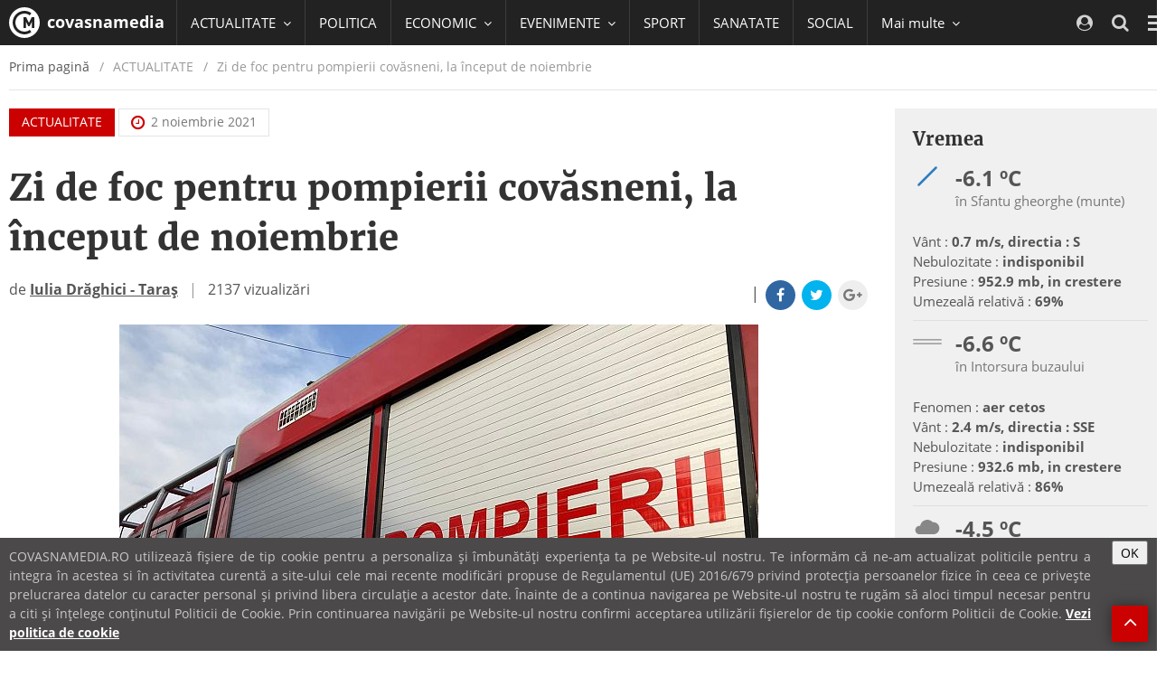

--- FILE ---
content_type: text/html; charset=UTF-8
request_url: https://covasnamedia.ro/actualitate/zi-de-foc-pentru-pompierii-covasneni-la-inceput-de-noiembrie
body_size: 66363
content:
<!DOCTYPE html>
<html lang="ro">

  <head>
    <meta charset="utf-8">
    <meta http-equiv="X-UA-Compatible" content="IE=edge">
    <meta name="viewport" content="width=device-width, initial-scale=1">    
    <link rel="shortcut icon" href="https://cvms.cname.ro/images/favicon.png">

    <!-- General Meta Data -->
<title>Zi de foc pentru pompierii covăsneni, la început de noiembrie </title>

<meta name="title" content="Zi de foc pentru pompierii covăsneni, la început de noiembrie ">
<meta name="description" content="Prima zi a lunii noiembrie a lăsat &icirc;n urmă un bilanț stufos pentru pompierii covăsneni, care numără trei intervenții pentru lichidarea incen...">
<meta name="keywords" content="">
<meta name="author" content="">

<!-- Facebook Meta Data -->
<meta property="og:url"                content="https://covasnamedia.ro/actualitate/zi-de-foc-pentru-pompierii-covasneni-la-inceput-de-noiembrie" />
<meta property="og:type"               content="article" />
<meta property="og:title"              content="Zi de foc pentru pompierii covăsneni, la început de noiembrie " />
<meta property="og:description"        content="Prima zi a lunii noiembrie a lăsat &icirc;n urmă un bilanț stufos pentru pompierii covăsneni, care numără trei intervenții pentru lichidarea incen..." />
<meta property="og:image"              content="https://cvmi.cname.ro/_/zi-de-foc-pentru-pompierii-covasneni-la-inceput-de-noiembrie/mediaPool/uQjIeJf.jpg" />
<meta property="og:image:width"        content="1600" />
<meta property="og:image:height"        content="1200" />

<meta property="fb:page_id" content="" />


<meta name="cXenseParse:pageclass" content="article"/>
<meta name="cXenseParse:url" content="https://covasnamedia.ro/actualitate/zi-de-foc-pentru-pompierii-covasneni-la-inceput-de-noiembrie"/>

    <!-- CSS -->
    <style type="text/css">
/*!
 * { Nume proiect 2014 } v1.0
 *
 * Copyright 2014 softhost
 * Licensed under the Apache License v2.0
 * http://www.apache.org/licenses/LICENSE-2.0
 *
 */
/*!
 * { Nume proiect 2014 } v1.0
 *
 * Copyright 2014 softhost
 * Licensed under the Apache License v2.0
 * http://www.apache.org/licenses/LICENSE-2.0
 *
 */
/*! normalize.css v3.0.3 | MIT License | github.com/necolas/normalize.css */
/*! Source: https://github.com/h5bp/html5-boilerplate/blob/master/src/css/main.css */
/*!
 *  Font Awesome 4.7.0 by @davegandy - http://fontawesome.io - @fontawesome
 *  License - http://fontawesome.io/license (Font: SIL OFL 1.1, CSS: MIT License)
 */
/*! Blue Monday Skin for jPlayer 2.9.2 ~ (c) 2009-2014 Happyworm Ltd ~ MIT License */
/*! PhotoSwipe main CSS by Dmitry Semenov | photoswipe.com | MIT license */
/*! PhotoSwipe Default UI CSS by Dmitry Semenov | photoswipe.com | MIT license */
/*!
 *  owfont-regular 1.0.0 by Deniz Fuchidzhiev - http://websygen.com
 *  License - font: SIL OFL 1.1, css: MIT License
 */
html{font-family:sans-serif;-ms-text-size-adjust:100%;-webkit-text-size-adjust:100%}body{margin:0}article,aside,details,figcaption,figure,footer,header,hgroup,main,menu,nav,section,summary{display:block}audio,canvas,progress,video{display:inline-block;vertical-align:baseline}audio:not([controls]){display:none;height:0}[hidden],template{display:none}a{background-color:transparent}a:active,a:hover{outline:0}abbr[title]{border-bottom:1px dotted}b,strong{font-weight:bold}dfn{font-style:italic}h1{font-size:2em;margin:0.67em 0}mark{background:#ff0;color:#000}small{font-size:80%}sub,sup{font-size:75%;line-height:0;position:relative;vertical-align:baseline}sup{top:-0.5em}sub{bottom:-0.25em}img{border:0}svg:not(:root){overflow:hidden}figure{margin:1em 40px}hr{box-sizing:content-box;height:0}pre{overflow:auto}code,kbd,pre,samp{font-family:monospace,monospace;font-size:1em}button,input,optgroup,select,textarea{color:inherit;font:inherit;margin:0}button{overflow:visible}button,select{text-transform:none}button,html input[type="button"],input[type="reset"],input[type="submit"]{-webkit-appearance:button;cursor:pointer}button[disabled],html input[disabled]{cursor:default}button::-moz-focus-inner,input::-moz-focus-inner{border:0;padding:0}input{line-height:normal}input[type="checkbox"],input[type="radio"]{box-sizing:border-box;padding:0}input[type="number"]::-webkit-inner-spin-button,input[type="number"]::-webkit-outer-spin-button{height:auto}input[type="search"]{-webkit-appearance:textfield;box-sizing:content-box}input[type="search"]::-webkit-search-cancel-button,input[type="search"]::-webkit-search-decoration{-webkit-appearance:none}fieldset{border:1px solid #c0c0c0;margin:0 2px;padding:0.35em 0.625em 0.75em}legend{border:0;padding:0}textarea{overflow:auto}optgroup{font-weight:bold}table{border-collapse:collapse;border-spacing:0}td,th{padding:0}@media print{*,*:before,*:after{background:transparent!important;color:#000!important;box-shadow:none!important;text-shadow:none!important}a,a:visited{text-decoration:underline}a[href]:after{content:" (" attr(href) ")"}abbr[title]:after{content:" (" attr(title) ")"}a[href^="#"]:after,a[href^="javascript:"]:after{content:""}pre,blockquote{border:1px solid #999;page-break-inside:avoid}thead{display:table-header-group}tr,img{page-break-inside:avoid}img{max-width:100%!important}p,h2,h3{orphans:3;widows:3}h2,h3{page-break-after:avoid}.navbar{display:none}.btn > .caret,.dropup > .btn > .caret{border-top-color:#000!important}.label{border:1px solid #000}.table{border-collapse:collapse!important}.table td,.table th{background-color:#fff!important}.table-bordered th,.table-bordered td{border:1px solid #ddd!important}}*{-webkit-box-sizing:border-box;-moz-box-sizing:border-box;box-sizing:border-box}*:before,*:after{-webkit-box-sizing:border-box;-moz-box-sizing:border-box;box-sizing:border-box}html{font-size:10px;-webkit-tap-highlight-color:rgba(0,0,0,0)}body{font-family:"Open Sans",Helvetica,Arial,sans-serif;font-size:18px;line-height:1.5;color:#555;background-color:#fff}input,button,select,textarea{font-family:inherit;font-size:inherit;line-height:inherit}a{color:#cb0000;text-decoration:none}a:hover,a:focus{color:#7e0000;text-decoration:underline}a:focus{outline:5px auto -webkit-focus-ring-color;outline-offset:-2px}figure{margin:0}img{vertical-align:middle}.img-responsive,.carousel-inner > .item > img,.carousel-inner > .item > a > img{display:block;max-width:100%;height:auto}.img-rounded{border-radius:0}.img-thumbnail{padding:4px;line-height:1.5;background-color:#fff;border:1px solid #ddd;border-radius:0;-webkit-transition:all 0.2s ease-in-out;-o-transition:all 0.2s ease-in-out;transition:all 0.2s ease-in-out;display:inline-block;max-width:100%;height:auto}.img-circle{border-radius:50%}hr{margin-top:27px;margin-bottom:27px;border:0;border-top:1px solid #eee}.sr-only{position:absolute;width:1px;height:1px;margin:-1px;padding:0;overflow:hidden;clip:rect(0,0,0,0);border:0}.sr-only-focusable:active,.sr-only-focusable:focus{position:static;width:auto;height:auto;margin:0;overflow:visible;clip:auto}[role="button"]{cursor:pointer}h1,h2,h3,h4,h5,h6,.h1,.h2,.h3,.h4,.h5,.h6{font-family:"Merriweather",Georgia,serif;font-weight:bold;line-height:1.375;color:#333}h1 small,h2 small,h3 small,h4 small,h5 small,h6 small,.h1 small,.h2 small,.h3 small,.h4 small,.h5 small,.h6 small,h1 .small,h2 .small,h3 .small,h4 .small,h5 .small,h6 .small,.h1 .small,.h2 .small,.h3 .small,.h4 .small,.h5 .small,.h6 .small{font-weight:normal;line-height:1;color:#777}h1,.h1,h2,.h2,h3,.h3{margin-top:27px;margin-bottom:13.5px}h1 small,.h1 small,h2 small,.h2 small,h3 small,.h3 small,h1 .small,.h1 .small,h2 .small,.h2 .small,h3 .small,.h3 .small{font-size:65%}h4,.h4,h5,.h5,h6,.h6{margin-top:13.5px;margin-bottom:13.5px}h4 small,.h4 small,h5 small,.h5 small,h6 small,.h6 small,h4 .small,.h4 .small,h5 .small,.h5 .small,h6 .small,.h6 .small{font-size:75%}h1,.h1{font-size:40px}h2,.h2{font-size:30px}h3,.h3{font-size:24px}h4,.h4{font-size:20px}h5,.h5{font-size:18px}h6,.h6{font-size:16px}p{margin:0 0 13.5px}.lead{font-size:24px}small,.small{font-size:77%}mark,.mark{background-color:#fcf8e3;padding:.2em}.text-left{text-align:left}.text-right{text-align:right}.text-center{text-align:center}.text-justify{text-align:justify}.text-nowrap{white-space:nowrap}.text-lowercase{text-transform:lowercase}.text-uppercase{text-transform:uppercase}.text-capitalize{text-transform:capitalize}.text-muted{color:#777}.text-primary{color:#cb0000}a.text-primary:hover,a.text-primary:focus{color:#980000}.text-success{color:#3c763d}a.text-success:hover,a.text-success:focus{color:#2b542c}.text-info{color:#31708f}a.text-info:hover,a.text-info:focus{color:#245269}.text-warning{color:#8a6d3b}a.text-warning:hover,a.text-warning:focus{color:#66512c}.text-danger{color:#a94442}a.text-danger:hover,a.text-danger:focus{color:#843534}.bg-primary{color:#fff;background-color:#cb0000}a.bg-primary:hover,a.bg-primary:focus{background-color:#980000}.bg-success{background-color:#dff0d8}a.bg-success:hover,a.bg-success:focus{background-color:#c1e2b3}.bg-info{background-color:#d9edf7}a.bg-info:hover,a.bg-info:focus{background-color:#afd9ee}.bg-warning{background-color:#fcf8e3}a.bg-warning:hover,a.bg-warning:focus{background-color:#f7ecb5}.bg-danger{background-color:#f2dede}a.bg-danger:hover,a.bg-danger:focus{background-color:#e4b9b9}.page-header{padding-bottom:12.5px;margin:54px 0 27px;border-bottom:1px solid #eee}ul,ol{margin-top:0;margin-bottom:13.5px}ul ul,ol ul,ul ol,ol ol{margin-bottom:0}.list-unstyled{padding-left:0;list-style:none}.list-inline{padding-left:0;list-style:none;margin-left:-5px}.list-inline > li{display:inline-block;padding-left:5px;padding-right:5px}dl{margin-top:0;margin-bottom:27px}dt,dd{line-height:1.5}dt{font-weight:bold}dd{margin-left:0}@media (min-width:1200px){.dl-horizontal dt{float:left;width:160px;clear:left;text-align:right;overflow:hidden;text-overflow:ellipsis;white-space:nowrap}.dl-horizontal dd{margin-left:180px}}abbr[title],abbr[data-original-title]{cursor:help;border-bottom:1px dotted #777}.initialism{font-size:90%;text-transform:uppercase}blockquote{padding:13.5px 27px;margin:0 0 27px;font-size:22.5px;border-left:5px solid #eee}blockquote p:last-child,blockquote ul:last-child,blockquote ol:last-child{margin-bottom:0}blockquote footer,blockquote small,blockquote .small{display:block;font-size:80%;line-height:1.5;color:#777}blockquote footer:before,blockquote small:before,blockquote .small:before{content:'\2014 \00A0'}.blockquote-reverse,blockquote.pull-right{padding-right:15px;padding-left:0;border-right:5px solid #eee;border-left:0;text-align:right}.blockquote-reverse footer:before,blockquote.pull-right footer:before,.blockquote-reverse small:before,blockquote.pull-right small:before,.blockquote-reverse .small:before,blockquote.pull-right .small:before{content:''}.blockquote-reverse footer:after,blockquote.pull-right footer:after,.blockquote-reverse small:after,blockquote.pull-right small:after,.blockquote-reverse .small:after,blockquote.pull-right .small:after{content:'\00A0 \2014'}address{margin-bottom:27px;font-style:normal;line-height:1.5}code,kbd,pre,samp{font-family:Menlo,Monaco,Consolas,"Courier New",monospace}code{padding:2px 4px;font-size:90%;color:#c7254e;background-color:#f9f2f4;border-radius:0}kbd{padding:2px 4px;font-size:90%;color:#fff;background-color:#333;border-radius:0;box-shadow:inset 0 -1px 0 rgba(0,0,0,0.25)}kbd kbd{padding:0;font-size:100%;font-weight:bold;box-shadow:none}pre{display:block;padding:13px;margin:0 0 13.5px;font-size:17px;line-height:1.5;word-break:break-all;word-wrap:break-word;color:#333;background-color:#f5f5f5;border:1px solid #ccc;border-radius:0}pre code{padding:0;font-size:inherit;color:inherit;white-space:pre-wrap;background-color:transparent;border-radius:0}.pre-scrollable{max-height:340px;overflow-y:scroll}.container{margin-right:auto;margin-left:auto;padding-left:10px;padding-right:10px;width:calc(100% - 20px)}@media (min-width:600px){.container{width:calc(100% - 20px)}}@media (min-width:992px){.container{width:calc(100% - 20px)}}@media (min-width:1200px){.container{width:1300px}}.container-fluid{margin-right:auto;margin-left:auto;padding-left:10px;padding-right:10px}.row{margin-left:-10px;margin-right:-10px}.col-xs-1,.col-sm-1,.col-md-1,.col-lg-1,.col-xs-2,.col-sm-2,.col-md-2,.col-lg-2,.col-xs-3,.col-sm-3,.col-md-3,.col-lg-3,.col-xs-4,.col-sm-4,.col-md-4,.col-lg-4,.col-xs-5,.col-sm-5,.col-md-5,.col-lg-5,.col-xs-6,.col-sm-6,.col-md-6,.col-lg-6,.col-xs-7,.col-sm-7,.col-md-7,.col-lg-7,.col-xs-8,.col-sm-8,.col-md-8,.col-lg-8,.col-xs-9,.col-sm-9,.col-md-9,.col-lg-9,.col-xs-10,.col-sm-10,.col-md-10,.col-lg-10,.col-xs-11,.col-sm-11,.col-md-11,.col-lg-11,.col-xs-12,.col-sm-12,.col-md-12,.col-lg-12{position:relative;min-height:1px;padding-left:10px;padding-right:10px}.col-xs-1,.col-xs-2,.col-xs-3,.col-xs-4,.col-xs-5,.col-xs-6,.col-xs-7,.col-xs-8,.col-xs-9,.col-xs-10,.col-xs-11,.col-xs-12{float:left}.col-xs-12{width:100%}.col-xs-11{width:91.66666667%}.col-xs-10{width:83.33333333%}.col-xs-9{width:75%}.col-xs-8{width:66.66666667%}.col-xs-7{width:58.33333333%}.col-xs-6{width:50%}.col-xs-5{width:41.66666667%}.col-xs-4{width:33.33333333%}.col-xs-3{width:25%}.col-xs-2{width:16.66666667%}.col-xs-1{width:8.33333333%}.col-xs-pull-12{right:100%}.col-xs-pull-11{right:91.66666667%}.col-xs-pull-10{right:83.33333333%}.col-xs-pull-9{right:75%}.col-xs-pull-8{right:66.66666667%}.col-xs-pull-7{right:58.33333333%}.col-xs-pull-6{right:50%}.col-xs-pull-5{right:41.66666667%}.col-xs-pull-4{right:33.33333333%}.col-xs-pull-3{right:25%}.col-xs-pull-2{right:16.66666667%}.col-xs-pull-1{right:8.33333333%}.col-xs-pull-0{right:auto}.col-xs-push-12{left:100%}.col-xs-push-11{left:91.66666667%}.col-xs-push-10{left:83.33333333%}.col-xs-push-9{left:75%}.col-xs-push-8{left:66.66666667%}.col-xs-push-7{left:58.33333333%}.col-xs-push-6{left:50%}.col-xs-push-5{left:41.66666667%}.col-xs-push-4{left:33.33333333%}.col-xs-push-3{left:25%}.col-xs-push-2{left:16.66666667%}.col-xs-push-1{left:8.33333333%}.col-xs-push-0{left:auto}.col-xs-offset-12{margin-left:100%}.col-xs-offset-11{margin-left:91.66666667%}.col-xs-offset-10{margin-left:83.33333333%}.col-xs-offset-9{margin-left:75%}.col-xs-offset-8{margin-left:66.66666667%}.col-xs-offset-7{margin-left:58.33333333%}.col-xs-offset-6{margin-left:50%}.col-xs-offset-5{margin-left:41.66666667%}.col-xs-offset-4{margin-left:33.33333333%}.col-xs-offset-3{margin-left:25%}.col-xs-offset-2{margin-left:16.66666667%}.col-xs-offset-1{margin-left:8.33333333%}.col-xs-offset-0{margin-left:0%}@media (min-width:600px){.col-sm-1,.col-sm-2,.col-sm-3,.col-sm-4,.col-sm-5,.col-sm-6,.col-sm-7,.col-sm-8,.col-sm-9,.col-sm-10,.col-sm-11,.col-sm-12{float:left}.col-sm-12{width:100%}.col-sm-11{width:91.66666667%}.col-sm-10{width:83.33333333%}.col-sm-9{width:75%}.col-sm-8{width:66.66666667%}.col-sm-7{width:58.33333333%}.col-sm-6{width:50%}.col-sm-5{width:41.66666667%}.col-sm-4{width:33.33333333%}.col-sm-3{width:25%}.col-sm-2{width:16.66666667%}.col-sm-1{width:8.33333333%}.col-sm-pull-12{right:100%}.col-sm-pull-11{right:91.66666667%}.col-sm-pull-10{right:83.33333333%}.col-sm-pull-9{right:75%}.col-sm-pull-8{right:66.66666667%}.col-sm-pull-7{right:58.33333333%}.col-sm-pull-6{right:50%}.col-sm-pull-5{right:41.66666667%}.col-sm-pull-4{right:33.33333333%}.col-sm-pull-3{right:25%}.col-sm-pull-2{right:16.66666667%}.col-sm-pull-1{right:8.33333333%}.col-sm-pull-0{right:auto}.col-sm-push-12{left:100%}.col-sm-push-11{left:91.66666667%}.col-sm-push-10{left:83.33333333%}.col-sm-push-9{left:75%}.col-sm-push-8{left:66.66666667%}.col-sm-push-7{left:58.33333333%}.col-sm-push-6{left:50%}.col-sm-push-5{left:41.66666667%}.col-sm-push-4{left:33.33333333%}.col-sm-push-3{left:25%}.col-sm-push-2{left:16.66666667%}.col-sm-push-1{left:8.33333333%}.col-sm-push-0{left:auto}.col-sm-offset-12{margin-left:100%}.col-sm-offset-11{margin-left:91.66666667%}.col-sm-offset-10{margin-left:83.33333333%}.col-sm-offset-9{margin-left:75%}.col-sm-offset-8{margin-left:66.66666667%}.col-sm-offset-7{margin-left:58.33333333%}.col-sm-offset-6{margin-left:50%}.col-sm-offset-5{margin-left:41.66666667%}.col-sm-offset-4{margin-left:33.33333333%}.col-sm-offset-3{margin-left:25%}.col-sm-offset-2{margin-left:16.66666667%}.col-sm-offset-1{margin-left:8.33333333%}.col-sm-offset-0{margin-left:0%}}@media (min-width:992px){.col-md-1,.col-md-2,.col-md-3,.col-md-4,.col-md-5,.col-md-6,.col-md-7,.col-md-8,.col-md-9,.col-md-10,.col-md-11,.col-md-12{float:left}.col-md-12{width:100%}.col-md-11{width:91.66666667%}.col-md-10{width:83.33333333%}.col-md-9{width:75%}.col-md-8{width:66.66666667%}.col-md-7{width:58.33333333%}.col-md-6{width:50%}.col-md-5{width:41.66666667%}.col-md-4{width:33.33333333%}.col-md-3{width:25%}.col-md-2{width:16.66666667%}.col-md-1{width:8.33333333%}.col-md-pull-12{right:100%}.col-md-pull-11{right:91.66666667%}.col-md-pull-10{right:83.33333333%}.col-md-pull-9{right:75%}.col-md-pull-8{right:66.66666667%}.col-md-pull-7{right:58.33333333%}.col-md-pull-6{right:50%}.col-md-pull-5{right:41.66666667%}.col-md-pull-4{right:33.33333333%}.col-md-pull-3{right:25%}.col-md-pull-2{right:16.66666667%}.col-md-pull-1{right:8.33333333%}.col-md-pull-0{right:auto}.col-md-push-12{left:100%}.col-md-push-11{left:91.66666667%}.col-md-push-10{left:83.33333333%}.col-md-push-9{left:75%}.col-md-push-8{left:66.66666667%}.col-md-push-7{left:58.33333333%}.col-md-push-6{left:50%}.col-md-push-5{left:41.66666667%}.col-md-push-4{left:33.33333333%}.col-md-push-3{left:25%}.col-md-push-2{left:16.66666667%}.col-md-push-1{left:8.33333333%}.col-md-push-0{left:auto}.col-md-offset-12{margin-left:100%}.col-md-offset-11{margin-left:91.66666667%}.col-md-offset-10{margin-left:83.33333333%}.col-md-offset-9{margin-left:75%}.col-md-offset-8{margin-left:66.66666667%}.col-md-offset-7{margin-left:58.33333333%}.col-md-offset-6{margin-left:50%}.col-md-offset-5{margin-left:41.66666667%}.col-md-offset-4{margin-left:33.33333333%}.col-md-offset-3{margin-left:25%}.col-md-offset-2{margin-left:16.66666667%}.col-md-offset-1{margin-left:8.33333333%}.col-md-offset-0{margin-left:0%}}@media (min-width:1200px){.col-lg-1,.col-lg-2,.col-lg-3,.col-lg-4,.col-lg-5,.col-lg-6,.col-lg-7,.col-lg-8,.col-lg-9,.col-lg-10,.col-lg-11,.col-lg-12{float:left}.col-lg-12{width:100%}.col-lg-11{width:91.66666667%}.col-lg-10{width:83.33333333%}.col-lg-9{width:75%}.col-lg-8{width:66.66666667%}.col-lg-7{width:58.33333333%}.col-lg-6{width:50%}.col-lg-5{width:41.66666667%}.col-lg-4{width:33.33333333%}.col-lg-3{width:25%}.col-lg-2{width:16.66666667%}.col-lg-1{width:8.33333333%}.col-lg-pull-12{right:100%}.col-lg-pull-11{right:91.66666667%}.col-lg-pull-10{right:83.33333333%}.col-lg-pull-9{right:75%}.col-lg-pull-8{right:66.66666667%}.col-lg-pull-7{right:58.33333333%}.col-lg-pull-6{right:50%}.col-lg-pull-5{right:41.66666667%}.col-lg-pull-4{right:33.33333333%}.col-lg-pull-3{right:25%}.col-lg-pull-2{right:16.66666667%}.col-lg-pull-1{right:8.33333333%}.col-lg-pull-0{right:auto}.col-lg-push-12{left:100%}.col-lg-push-11{left:91.66666667%}.col-lg-push-10{left:83.33333333%}.col-lg-push-9{left:75%}.col-lg-push-8{left:66.66666667%}.col-lg-push-7{left:58.33333333%}.col-lg-push-6{left:50%}.col-lg-push-5{left:41.66666667%}.col-lg-push-4{left:33.33333333%}.col-lg-push-3{left:25%}.col-lg-push-2{left:16.66666667%}.col-lg-push-1{left:8.33333333%}.col-lg-push-0{left:auto}.col-lg-offset-12{margin-left:100%}.col-lg-offset-11{margin-left:91.66666667%}.col-lg-offset-10{margin-left:83.33333333%}.col-lg-offset-9{margin-left:75%}.col-lg-offset-8{margin-left:66.66666667%}.col-lg-offset-7{margin-left:58.33333333%}.col-lg-offset-6{margin-left:50%}.col-lg-offset-5{margin-left:41.66666667%}.col-lg-offset-4{margin-left:33.33333333%}.col-lg-offset-3{margin-left:25%}.col-lg-offset-2{margin-left:16.66666667%}.col-lg-offset-1{margin-left:8.33333333%}.col-lg-offset-0{margin-left:0%}}table{background-color:transparent}caption{padding-top:8px;padding-bottom:8px;color:#777;text-align:left}th{text-align:left}.table{width:100%;max-width:100%;margin-bottom:27px}.table > thead > tr > th,.table > tbody > tr > th,.table > tfoot > tr > th,.table > thead > tr > td,.table > tbody > tr > td,.table > tfoot > tr > td{padding:8px;line-height:1.5;vertical-align:top;border-top:1px solid #ddd}.table > thead > tr > th{vertical-align:bottom;border-bottom:2px solid #ddd}.table > caption + thead > tr:first-child > th,.table > colgroup + thead > tr:first-child > th,.table > thead:first-child > tr:first-child > th,.table > caption + thead > tr:first-child > td,.table > colgroup + thead > tr:first-child > td,.table > thead:first-child > tr:first-child > td{border-top:0}.table > tbody + tbody{border-top:2px solid #ddd}.table .table{background-color:#fff}.table-condensed > thead > tr > th,.table-condensed > tbody > tr > th,.table-condensed > tfoot > tr > th,.table-condensed > thead > tr > td,.table-condensed > tbody > tr > td,.table-condensed > tfoot > tr > td{padding:5px}.table-bordered{border:1px solid #ddd}.table-bordered > thead > tr > th,.table-bordered > tbody > tr > th,.table-bordered > tfoot > tr > th,.table-bordered > thead > tr > td,.table-bordered > tbody > tr > td,.table-bordered > tfoot > tr > td{border:1px solid #ddd}.table-bordered > thead > tr > th,.table-bordered > thead > tr > td{border-bottom-width:2px}.table-striped > tbody > tr:nth-of-type(odd){background-color:#f9f9f9}.table-hover > tbody > tr:hover{background-color:#f5f5f5}table col[class*="col-"]{position:static;float:none;display:table-column}table td[class*="col-"],table th[class*="col-"]{position:static;float:none;display:table-cell}.table > thead > tr > td.active,.table > tbody > tr > td.active,.table > tfoot > tr > td.active,.table > thead > tr > th.active,.table > tbody > tr > th.active,.table > tfoot > tr > th.active,.table > thead > tr.active > td,.table > tbody > tr.active > td,.table > tfoot > tr.active > td,.table > thead > tr.active > th,.table > tbody > tr.active > th,.table > tfoot > tr.active > th{background-color:#f5f5f5}.table-hover > tbody > tr > td.active:hover,.table-hover > tbody > tr > th.active:hover,.table-hover > tbody > tr.active:hover > td,.table-hover > tbody > tr:hover > .active,.table-hover > tbody > tr.active:hover > th{background-color:#e8e8e8}.table > thead > tr > td.success,.table > tbody > tr > td.success,.table > tfoot > tr > td.success,.table > thead > tr > th.success,.table > tbody > tr > th.success,.table > tfoot > tr > th.success,.table > thead > tr.success > td,.table > tbody > tr.success > td,.table > tfoot > tr.success > td,.table > thead > tr.success > th,.table > tbody > tr.success > th,.table > tfoot > tr.success > th{background-color:#dff0d8}.table-hover > tbody > tr > td.success:hover,.table-hover > tbody > tr > th.success:hover,.table-hover > tbody > tr.success:hover > td,.table-hover > tbody > tr:hover > .success,.table-hover > tbody > tr.success:hover > th{background-color:#d0e9c6}.table > thead > tr > td.info,.table > tbody > tr > td.info,.table > tfoot > tr > td.info,.table > thead > tr > th.info,.table > tbody > tr > th.info,.table > tfoot > tr > th.info,.table > thead > tr.info > td,.table > tbody > tr.info > td,.table > tfoot > tr.info > td,.table > thead > tr.info > th,.table > tbody > tr.info > th,.table > tfoot > tr.info > th{background-color:#d9edf7}.table-hover > tbody > tr > td.info:hover,.table-hover > tbody > tr > th.info:hover,.table-hover > tbody > tr.info:hover > td,.table-hover > tbody > tr:hover > .info,.table-hover > tbody > tr.info:hover > th{background-color:#c4e3f3}.table > thead > tr > td.warning,.table > tbody > tr > td.warning,.table > tfoot > tr > td.warning,.table > thead > tr > th.warning,.table > tbody > tr > th.warning,.table > tfoot > tr > th.warning,.table > thead > tr.warning > td,.table > tbody > tr.warning > td,.table > tfoot > tr.warning > td,.table > thead > tr.warning > th,.table > tbody > tr.warning > th,.table > tfoot > tr.warning > th{background-color:#fcf8e3}.table-hover > tbody > tr > td.warning:hover,.table-hover > tbody > tr > th.warning:hover,.table-hover > tbody > tr.warning:hover > td,.table-hover > tbody > tr:hover > .warning,.table-hover > tbody > tr.warning:hover > th{background-color:#faf2cc}.table > thead > tr > td.danger,.table > tbody > tr > td.danger,.table > tfoot > tr > td.danger,.table > thead > tr > th.danger,.table > tbody > tr > th.danger,.table > tfoot > tr > th.danger,.table > thead > tr.danger > td,.table > tbody > tr.danger > td,.table > tfoot > tr.danger > td,.table > thead > tr.danger > th,.table > tbody > tr.danger > th,.table > tfoot > tr.danger > th{background-color:#f2dede}.table-hover > tbody > tr > td.danger:hover,.table-hover > tbody > tr > th.danger:hover,.table-hover > tbody > tr.danger:hover > td,.table-hover > tbody > tr:hover > .danger,.table-hover > tbody > tr.danger:hover > th{background-color:#ebcccc}.table-responsive{overflow-x:auto;min-height:0.01%}@media screen and (max-width:599px){.table-responsive{width:100%;margin-bottom:20.25px;overflow-y:hidden;-ms-overflow-style:-ms-autohiding-scrollbar;border:1px solid #ddd}.table-responsive > .table{margin-bottom:0}.table-responsive > .table > thead > tr > th,.table-responsive > .table > tbody > tr > th,.table-responsive > .table > tfoot > tr > th,.table-responsive > .table > thead > tr > td,.table-responsive > .table > tbody > tr > td,.table-responsive > .table > tfoot > tr > td{white-space:nowrap}.table-responsive > .table-bordered{border:0}.table-responsive > .table-bordered > thead > tr > th:first-child,.table-responsive > .table-bordered > tbody > tr > th:first-child,.table-responsive > .table-bordered > tfoot > tr > th:first-child,.table-responsive > .table-bordered > thead > tr > td:first-child,.table-responsive > .table-bordered > tbody > tr > td:first-child,.table-responsive > .table-bordered > tfoot > tr > td:first-child{border-left:0}.table-responsive > .table-bordered > thead > tr > th:last-child,.table-responsive > .table-bordered > tbody > tr > th:last-child,.table-responsive > .table-bordered > tfoot > tr > th:last-child,.table-responsive > .table-bordered > thead > tr > td:last-child,.table-responsive > .table-bordered > tbody > tr > td:last-child,.table-responsive > .table-bordered > tfoot > tr > td:last-child{border-right:0}.table-responsive > .table-bordered > tbody > tr:last-child > th,.table-responsive > .table-bordered > tfoot > tr:last-child > th,.table-responsive > .table-bordered > tbody > tr:last-child > td,.table-responsive > .table-bordered > tfoot > tr:last-child > td{border-bottom:0}}fieldset{padding:0;margin:0;border:0;min-width:0}legend{display:block;width:100%;padding:0;margin-bottom:27px;font-size:27px;line-height:inherit;color:#333;border:0;border-bottom:1px solid #e5e5e5}label{display:inline-block;max-width:100%;margin-bottom:5px;font-weight:bold}input[type="search"]{-webkit-box-sizing:border-box;-moz-box-sizing:border-box;box-sizing:border-box}input[type="radio"],input[type="checkbox"]{margin:4px 0 0;margin-top:1px \9;line-height:normal}input[type="file"]{display:block}input[type="range"]{display:block;width:100%}select[multiple],select[size]{height:auto}input[type="file"]:focus,input[type="radio"]:focus,input[type="checkbox"]:focus{outline:5px auto -webkit-focus-ring-color;outline-offset:-2px}output{display:block;padding-top:9px;font-size:18px;line-height:1.5;color:#555}.form-control{display:block;width:100%;height:42px;padding:0 15px 1px 15px;font-size:18px;line-height:1.5;color:#555;background-color:#fff;background-image:none;border:1px solid #dbdbdb;border-radius:0;-webkit-transition:border-color ease-in-out .15s,box-shadow ease-in-out .15s;-o-transition:border-color ease-in-out .15s,box-shadow ease-in-out .15s;transition:border-color ease-in-out .15s,box-shadow ease-in-out .15s}.form-control:focus{border-color:#66afe9;outline:0;-webkit-box-shadow:0 0 8px rgba(102,175,233,0.6);box-shadow:0 0 8px rgba(102,175,233,0.6)}.form-control::-moz-placeholder{color:#999;opacity:1}.form-control:-ms-input-placeholder{color:#999}.form-control::-webkit-input-placeholder{color:#999}.form-control::-moz-placeholder{color:#999;opacity:1}.form-control:-ms-input-placeholder{color:#999}.form-control::-webkit-input-placeholder{color:#999}.form-control::-ms-expand{border:0;background-color:transparent}.form-control[disabled],.form-control[readonly],fieldset[disabled] .form-control{background-color:#eee;opacity:1}.form-control[disabled],fieldset[disabled] .form-control{cursor:not-allowed}textarea.form-control{height:auto}input[type="search"]{-webkit-appearance:none}@media screen and (-webkit-min-device-pixel-ratio:0){input[type="date"].form-control,input[type="time"].form-control,input[type="datetime-local"].form-control,input[type="month"].form-control{line-height:45px}input[type="date"].input-sm,input[type="time"].input-sm,input[type="datetime-local"].input-sm,input[type="month"].input-sm,.input-group-sm input[type="date"],.input-group-sm input[type="time"],.input-group-sm input[type="datetime-local"],.input-group-sm input[type="month"]{line-height:36px}input[type="date"].input-lg,input[type="time"].input-lg,input[type="datetime-local"].input-lg,input[type="month"].input-lg,.input-group-lg input[type="date"],.input-group-lg input[type="time"],.input-group-lg input[type="datetime-local"],.input-group-lg input[type="month"]{line-height:53px}}.form-group{margin-bottom:15px}.radio,.checkbox{position:relative;display:block;margin-top:10px;margin-bottom:10px}.radio label,.checkbox label{min-height:27px;padding-left:20px;margin-bottom:0;font-weight:normal;cursor:pointer}.radio input[type="radio"],.radio-inline input[type="radio"],.checkbox input[type="checkbox"],.checkbox-inline input[type="checkbox"]{position:absolute;margin-left:-20px;margin-top:4px \9}.radio + .radio,.checkbox + .checkbox{margin-top:-5px}.radio-inline,.checkbox-inline{position:relative;display:inline-block;padding-left:20px;margin-bottom:0;vertical-align:middle;font-weight:normal;cursor:pointer}.radio-inline + .radio-inline,.checkbox-inline + .checkbox-inline{margin-top:0;margin-left:10px}input[type="radio"][disabled],input[type="checkbox"][disabled],input[type="radio"].disabled,input[type="checkbox"].disabled,fieldset[disabled] input[type="radio"],fieldset[disabled] input[type="checkbox"]{cursor:not-allowed}.radio-inline.disabled,.checkbox-inline.disabled,fieldset[disabled] .radio-inline,fieldset[disabled] .checkbox-inline{cursor:not-allowed}.radio.disabled label,.checkbox.disabled label,fieldset[disabled] .radio label,fieldset[disabled] .checkbox label{cursor:not-allowed}.form-control-static{padding-top:9px;padding-bottom:9px;margin-bottom:0;min-height:45px}.form-control-static.input-lg,.form-control-static.input-sm{padding-left:0;padding-right:0}.input-sm{height:36px;padding:7px 18px;font-size:14px;line-height:1.44;border-radius:0}select.input-sm{height:36px;line-height:36px}textarea.input-sm,select[multiple].input-sm{height:auto}.form-group-sm .form-control{height:36px;padding:7px 18px;font-size:14px;line-height:1.44;border-radius:0}.form-group-sm select.form-control{height:36px;line-height:36px}.form-group-sm textarea.form-control,.form-group-sm select[multiple].form-control{height:auto}.form-group-sm .form-control-static{height:36px;min-height:41px;padding:8px 18px;font-size:14px;line-height:1.44}.input-lg{height:53px;padding:12px 26px;font-size:20px;line-height:1.3333333;border-radius:0}select.input-lg{height:53px;line-height:53px}textarea.input-lg,select[multiple].input-lg{height:auto}.form-group-lg .form-control{height:53px;padding:12px 26px;font-size:20px;line-height:1.3333333;border-radius:0}.form-group-lg select.form-control{height:53px;line-height:53px}.form-group-lg textarea.form-control,.form-group-lg select[multiple].form-control{height:auto}.form-group-lg .form-control-static{height:53px;min-height:47px;padding:13px 26px;font-size:20px;line-height:1.3333333}.has-feedback{position:relative}.has-feedback .form-control{padding-right:56.25px}.form-control-feedback{position:absolute;top:0;right:0;z-index:2;display:block;width:45px;height:45px;line-height:45px;text-align:center;pointer-events:none}.input-lg + .form-control-feedback,.input-group-lg + .form-control-feedback,.form-group-lg .form-control + .form-control-feedback{width:53px;height:53px;line-height:53px}.input-sm + .form-control-feedback,.input-group-sm + .form-control-feedback,.form-group-sm .form-control + .form-control-feedback{width:36px;height:36px;line-height:36px}.has-success .help-block,.has-success .control-label,.has-success .radio,.has-success .checkbox,.has-success .radio-inline,.has-success .checkbox-inline,.has-success.radio label,.has-success.checkbox label,.has-success.radio-inline label,.has-success.checkbox-inline label{color:#3c763d}.has-success .form-control{border-color:#3c763d;-webkit-box-shadow:inset 0 1px 1px rgba(0,0,0,0.075);box-shadow:inset 0 1px 1px rgba(0,0,0,0.075)}.has-success .form-control:focus{border-color:#2b542c;-webkit-box-shadow:inset 0 1px 1px rgba(0,0,0,0.075),0 0 6px #67b168;box-shadow:inset 0 1px 1px rgba(0,0,0,0.075),0 0 6px #67b168}.has-success .input-group-addon{color:#3c763d;border-color:#3c763d;background-color:#dff0d8}.has-success .form-control-feedback{color:#3c763d}.has-warning .help-block,.has-warning .control-label,.has-warning .radio,.has-warning .checkbox,.has-warning .radio-inline,.has-warning .checkbox-inline,.has-warning.radio label,.has-warning.checkbox label,.has-warning.radio-inline label,.has-warning.checkbox-inline label{color:#8a6d3b}.has-warning .form-control{border-color:#8a6d3b;-webkit-box-shadow:inset 0 1px 1px rgba(0,0,0,0.075);box-shadow:inset 0 1px 1px rgba(0,0,0,0.075)}.has-warning .form-control:focus{border-color:#66512c;-webkit-box-shadow:inset 0 1px 1px rgba(0,0,0,0.075),0 0 6px #c0a16b;box-shadow:inset 0 1px 1px rgba(0,0,0,0.075),0 0 6px #c0a16b}.has-warning .input-group-addon{color:#8a6d3b;border-color:#8a6d3b;background-color:#fcf8e3}.has-warning .form-control-feedback{color:#8a6d3b}.has-error .help-block,.has-error .control-label,.has-error .radio,.has-error .checkbox,.has-error .radio-inline,.has-error .checkbox-inline,.has-error.radio label,.has-error.checkbox label,.has-error.radio-inline label,.has-error.checkbox-inline label{color:#a94442}.has-error .form-control{border-color:#a94442;-webkit-box-shadow:inset 0 1px 1px rgba(0,0,0,0.075);box-shadow:inset 0 1px 1px rgba(0,0,0,0.075)}.has-error .form-control:focus{border-color:#843534;-webkit-box-shadow:inset 0 1px 1px rgba(0,0,0,0.075),0 0 6px #ce8483;box-shadow:inset 0 1px 1px rgba(0,0,0,0.075),0 0 6px #ce8483}.has-error .input-group-addon{color:#a94442;border-color:#a94442;background-color:#f2dede}.has-error .form-control-feedback{color:#a94442}.has-feedback label ~ .form-control-feedback{top:32px}.has-feedback label.sr-only ~ .form-control-feedback{top:0}.help-block{display:block;margin-top:5px;margin-bottom:10px;color:#d9534f;font-size:16px}@media (min-width:600px){.form-inline .form-group{display:inline-block;margin-bottom:0;vertical-align:middle}.form-inline .form-control{display:inline-block;width:auto;vertical-align:middle}.form-inline .form-control-static{display:inline-block}.form-inline .input-group{display:inline-table;vertical-align:middle}.form-inline .input-group .input-group-addon,.form-inline .input-group .input-group-btn,.form-inline .input-group .form-control{width:auto}.form-inline .input-group > .form-control{width:100%}.form-inline .control-label{margin-bottom:0;vertical-align:middle}.form-inline .radio,.form-inline .checkbox{display:inline-block;margin-top:0;margin-bottom:0;vertical-align:middle}.form-inline .radio label,.form-inline .checkbox label{padding-left:0}.form-inline .radio input[type="radio"],.form-inline .checkbox input[type="checkbox"]{position:relative;margin-left:0}.form-inline .has-feedback .form-control-feedback{top:0}}.form-horizontal .radio,.form-horizontal .checkbox,.form-horizontal .radio-inline,.form-horizontal .checkbox-inline{margin-top:0;margin-bottom:0;padding-top:9px}.form-horizontal .radio,.form-horizontal .checkbox{min-height:36px}.form-horizontal .form-group{margin-left:-10px;margin-right:-10px}@media (min-width:600px){.form-horizontal .control-label{text-align:right;margin-bottom:0;padding-top:9px}}.form-horizontal .has-feedback .form-control-feedback{right:10px}@media (min-width:600px){.form-horizontal .form-group-lg .control-label{padding-top:13px;font-size:20px}}@media (min-width:600px){.form-horizontal .form-group-sm .control-label{padding-top:8px;font-size:14px}}.btn{display:inline-block;margin-bottom:0;font-weight:normal;text-align:center;vertical-align:middle;touch-action:manipulation;cursor:pointer;background-image:none;border:1px solid transparent;white-space:nowrap;padding:8px 20px;font-size:18px;line-height:1.5;border-radius:0;-webkit-user-select:none;-moz-user-select:none;-ms-user-select:none;user-select:none;outline:none!important}.btn:focus,.btn:active:focus,.btn.active:focus,.btn.focus,.btn:active.focus,.btn.active.focus{outline:5px auto -webkit-focus-ring-color;outline-offset:-2px}.btn:hover,.btn:focus,.btn.focus{color:#333;text-decoration:none}.btn:active,.btn.active{outline:0;background-image:none;-webkit-box-shadow:inset 0 3px 5px rgba(0,0,0,0.125);box-shadow:inset 0 3px 5px rgba(0,0,0,0.125)}.btn.disabled,.btn[disabled],fieldset[disabled] .btn{cursor:not-allowed;opacity:0.65;filter:alpha(opacity=65);-webkit-box-shadow:none;box-shadow:none}a.btn.disabled,fieldset[disabled] a.btn{pointer-events:none}.btn-default{color:#333;background-color:#fff;border-color:#ccc}.btn-default:focus,.btn-default.focus{color:#333;background-color:#e6e6e6;border-color:#8c8c8c}.btn-default:hover{color:#333;background-color:#e6e6e6;border-color:#adadad}.btn-default:active,.btn-default.active,.open > .dropdown-toggle.btn-default{color:#333;background-color:#e6e6e6;border-color:#adadad}.btn-default:active:hover,.btn-default.active:hover,.open > .dropdown-toggle.btn-default:hover,.btn-default:active:focus,.btn-default.active:focus,.open > .dropdown-toggle.btn-default:focus,.btn-default:active.focus,.btn-default.active.focus,.open > .dropdown-toggle.btn-default.focus{color:#333;background-color:#d4d4d4;border-color:#8c8c8c}.btn-default:active,.btn-default.active,.open > .dropdown-toggle.btn-default{background-image:none}.btn-default.disabled:hover,.btn-default[disabled]:hover,fieldset[disabled] .btn-default:hover,.btn-default.disabled:focus,.btn-default[disabled]:focus,fieldset[disabled] .btn-default:focus,.btn-default.disabled.focus,.btn-default[disabled].focus,fieldset[disabled] .btn-default.focus{background-color:#fff;border-color:#ccc}.btn-default .badge{color:#fff;background-color:#333}.btn-primary{color:#fff;background-color:#cb0000;border-color:transparent}.btn-primary:focus,.btn-primary.focus{color:#fff;background-color:#980000;border-color:rgba(0,0,0,0)}.btn-primary:hover{color:#fff;background-color:#980000;border-color:rgba(0,0,0,0)}.btn-primary:active,.btn-primary.active,.open > .dropdown-toggle.btn-primary{color:#fff;background-color:#980000;border-color:rgba(0,0,0,0)}.btn-primary:active:hover,.btn-primary.active:hover,.open > .dropdown-toggle.btn-primary:hover,.btn-primary:active:focus,.btn-primary.active:focus,.open > .dropdown-toggle.btn-primary:focus,.btn-primary:active.focus,.btn-primary.active.focus,.open > .dropdown-toggle.btn-primary.focus{color:#fff;background-color:#740000;border-color:rgba(0,0,0,0)}.btn-primary:active,.btn-primary.active,.open > .dropdown-toggle.btn-primary{background-image:none}.btn-primary.disabled:hover,.btn-primary[disabled]:hover,fieldset[disabled] .btn-primary:hover,.btn-primary.disabled:focus,.btn-primary[disabled]:focus,fieldset[disabled] .btn-primary:focus,.btn-primary.disabled.focus,.btn-primary[disabled].focus,fieldset[disabled] .btn-primary.focus{background-color:#cb0000;border-color:transparent}.btn-primary .badge{color:#cb0000;background-color:#fff}.btn-success{color:#fff;background-color:#2f2f2f;border-color:transparent}.btn-success:focus,.btn-success.focus{color:#fff;background-color:#161616;border-color:rgba(0,0,0,0)}.btn-success:hover{color:#fff;background-color:#161616;border-color:rgba(0,0,0,0)}.btn-success:active,.btn-success.active,.open > .dropdown-toggle.btn-success{color:#fff;background-color:#161616;border-color:rgba(0,0,0,0)}.btn-success:active:hover,.btn-success.active:hover,.open > .dropdown-toggle.btn-success:hover,.btn-success:active:focus,.btn-success.active:focus,.open > .dropdown-toggle.btn-success:focus,.btn-success:active.focus,.btn-success.active.focus,.open > .dropdown-toggle.btn-success.focus{color:#fff;background-color:#040404;border-color:rgba(0,0,0,0)}.btn-success:active,.btn-success.active,.open > .dropdown-toggle.btn-success{background-image:none}.btn-success.disabled:hover,.btn-success[disabled]:hover,fieldset[disabled] .btn-success:hover,.btn-success.disabled:focus,.btn-success[disabled]:focus,fieldset[disabled] .btn-success:focus,.btn-success.disabled.focus,.btn-success[disabled].focus,fieldset[disabled] .btn-success.focus{background-color:#2f2f2f;border-color:transparent}.btn-success .badge{color:#2f2f2f;background-color:#fff}.btn-info{color:#fff;background-color:#5bc0de;border-color:transparent}.btn-info:focus,.btn-info.focus{color:#fff;background-color:#31b0d5;border-color:rgba(0,0,0,0)}.btn-info:hover{color:#fff;background-color:#31b0d5;border-color:rgba(0,0,0,0)}.btn-info:active,.btn-info.active,.open > .dropdown-toggle.btn-info{color:#fff;background-color:#31b0d5;border-color:rgba(0,0,0,0)}.btn-info:active:hover,.btn-info.active:hover,.open > .dropdown-toggle.btn-info:hover,.btn-info:active:focus,.btn-info.active:focus,.open > .dropdown-toggle.btn-info:focus,.btn-info:active.focus,.btn-info.active.focus,.open > .dropdown-toggle.btn-info.focus{color:#fff;background-color:#269abc;border-color:rgba(0,0,0,0)}.btn-info:active,.btn-info.active,.open > .dropdown-toggle.btn-info{background-image:none}.btn-info.disabled:hover,.btn-info[disabled]:hover,fieldset[disabled] .btn-info:hover,.btn-info.disabled:focus,.btn-info[disabled]:focus,fieldset[disabled] .btn-info:focus,.btn-info.disabled.focus,.btn-info[disabled].focus,fieldset[disabled] .btn-info.focus{background-color:#5bc0de;border-color:transparent}.btn-info .badge{color:#5bc0de;background-color:#fff}.btn-warning{color:#fff;background-color:#f0ad4e;border-color:transparent}.btn-warning:focus,.btn-warning.focus{color:#fff;background-color:#ec971f;border-color:rgba(0,0,0,0)}.btn-warning:hover{color:#fff;background-color:#ec971f;border-color:rgba(0,0,0,0)}.btn-warning:active,.btn-warning.active,.open > .dropdown-toggle.btn-warning{color:#fff;background-color:#ec971f;border-color:rgba(0,0,0,0)}.btn-warning:active:hover,.btn-warning.active:hover,.open > .dropdown-toggle.btn-warning:hover,.btn-warning:active:focus,.btn-warning.active:focus,.open > .dropdown-toggle.btn-warning:focus,.btn-warning:active.focus,.btn-warning.active.focus,.open > .dropdown-toggle.btn-warning.focus{color:#fff;background-color:#d58512;border-color:rgba(0,0,0,0)}.btn-warning:active,.btn-warning.active,.open > .dropdown-toggle.btn-warning{background-image:none}.btn-warning.disabled:hover,.btn-warning[disabled]:hover,fieldset[disabled] .btn-warning:hover,.btn-warning.disabled:focus,.btn-warning[disabled]:focus,fieldset[disabled] .btn-warning:focus,.btn-warning.disabled.focus,.btn-warning[disabled].focus,fieldset[disabled] .btn-warning.focus{background-color:#f0ad4e;border-color:transparent}.btn-warning .badge{color:#f0ad4e;background-color:#fff}.btn-danger{color:#fff;background-color:#d9534f;border-color:transparent}.btn-danger:focus,.btn-danger.focus{color:#fff;background-color:#c9302c;border-color:rgba(0,0,0,0)}.btn-danger:hover{color:#fff;background-color:#c9302c;border-color:rgba(0,0,0,0)}.btn-danger:active,.btn-danger.active,.open > .dropdown-toggle.btn-danger{color:#fff;background-color:#c9302c;border-color:rgba(0,0,0,0)}.btn-danger:active:hover,.btn-danger.active:hover,.open > .dropdown-toggle.btn-danger:hover,.btn-danger:active:focus,.btn-danger.active:focus,.open > .dropdown-toggle.btn-danger:focus,.btn-danger:active.focus,.btn-danger.active.focus,.open > .dropdown-toggle.btn-danger.focus{color:#fff;background-color:#ac2925;border-color:rgba(0,0,0,0)}.btn-danger:active,.btn-danger.active,.open > .dropdown-toggle.btn-danger{background-image:none}.btn-danger.disabled:hover,.btn-danger[disabled]:hover,fieldset[disabled] .btn-danger:hover,.btn-danger.disabled:focus,.btn-danger[disabled]:focus,fieldset[disabled] .btn-danger:focus,.btn-danger.disabled.focus,.btn-danger[disabled].focus,fieldset[disabled] .btn-danger.focus{background-color:#d9534f;border-color:transparent}.btn-danger .badge{color:#d9534f;background-color:#fff}.btn-link{color:#cb0000;font-weight:normal;border-radius:0}.btn-link,.btn-link:active,.btn-link.active,.btn-link[disabled],fieldset[disabled] .btn-link{background-color:transparent;-webkit-box-shadow:none;box-shadow:none}.btn-link,.btn-link:hover,.btn-link:focus,.btn-link:active{border-color:transparent}.btn-link:hover,.btn-link:focus{color:#7e0000;text-decoration:underline;background-color:transparent}.btn-link[disabled]:hover,fieldset[disabled] .btn-link:hover,.btn-link[disabled]:focus,fieldset[disabled] .btn-link:focus{color:#777;text-decoration:none}.btn-lg,.btn-group-lg > .btn{padding:12px 26px;font-size:20px;line-height:1.3333333;border-radius:0}.btn-sm,.btn-group-sm > .btn{padding:7px 18px;font-size:14px;line-height:1.44;border-radius:0}.btn-xs,.btn-group-xs > .btn{padding:3px 12px;font-size:14px;line-height:1.44;border-radius:0}.btn-block{display:block;width:100%}.btn-block + .btn-block{margin-top:5px}input[type="submit"].btn-block,input[type="reset"].btn-block,input[type="button"].btn-block{width:100%}.fade{opacity:0;-webkit-transition:opacity 0.15s linear;-o-transition:opacity 0.15s linear;transition:opacity 0.15s linear}.fade.in{opacity:1}.collapse{display:none}.collapse.in{display:block}tr.collapse.in{display:table-row}tbody.collapse.in{display:table-row-group}.collapsing{position:relative;height:0;overflow:hidden;-webkit-transition-property:height,visibility;transition-property:height,visibility;-webkit-transition-duration:0.35s;transition-duration:0.35s;-webkit-transition-timing-function:ease;transition-timing-function:ease}.caret{display:inline-block;width:0;height:0;margin-left:2px;vertical-align:middle;border-top:4px dashed;border-top:4px solid \9;border-right:4px solid transparent;border-left:4px solid transparent}.dropup,.dropdown{position:relative}.dropdown-toggle:focus{outline:0}.dropdown-menu{position:absolute;top:100%;left:0;z-index:1000;display:none;float:left;min-width:160px;padding:0;margin:2px 0 0;list-style:none;font-size:18px;text-align:left;background-color:#2f2f2f;-webkit-box-shadow:0 1px 3px 0 rgba(0,0,0,0.3);box-shadow:0 1px 3px 0 rgba(0,0,0,0.3);background-clip:padding-box}.dropdown-menu.pull-right{right:0;left:auto}.dropdown-menu .divider{height:1px;margin:12.5px 0;overflow:hidden;background-color:#e5e5e5}.dropdown-menu > li > a{display:block;padding:10px 17px 11px 17px;clear:both;font-weight:normal;font-size:14px;line-height:1.5;color:#fff;white-space:nowrap;border-top:1px solid rgba(255,255,255,0.07)}.dropdown-menu > li > a > .fa{display:inline-block;width:20px}.dropdown-menu > li:first-child a{border:none}.dropdown-menu > li > a:hover,.dropdown-menu > li > a:focus{text-decoration:none;color:#fff;background-color:#cb0000}.dropdown-menu > .active > a,.dropdown-menu > .active > a:hover,.dropdown-menu > .active > a:focus{color:#fff;text-decoration:none;outline:0;background-color:#cb0000}.dropdown-menu > .disabled > a,.dropdown-menu > .disabled > a:hover,.dropdown-menu > .disabled > a:focus{color:#777}.dropdown-menu > .disabled > a:hover,.dropdown-menu > .disabled > a:focus{text-decoration:none;background-color:transparent;background-image:none;filter:progid:DXImageTransform.Microsoft.gradient(enabled = false);cursor:not-allowed}.open > .dropdown-menu{display:block}.open > a{outline:0}.dropdown-menu-right{left:auto;right:0}.dropdown-menu-left{left:0;right:auto}.dropdown-header{display:block;padding:3px 20px;font-size:14px;line-height:1.5;color:#777;white-space:nowrap}.dropdown-backdrop{position:fixed;left:0;right:0;bottom:0;top:0;z-index:990}.pull-right > .dropdown-menu{right:0;left:auto}.dropup .caret,.navbar-fixed-bottom .dropdown .caret{border-top:0;border-bottom:4px dashed;border-bottom:4px solid \9;content:""}.dropup .dropdown-menu,.navbar-fixed-bottom .dropdown .dropdown-menu{top:auto;bottom:100%;margin-bottom:2px}@media (min-width:1200px){.navbar-right .dropdown-menu{left:auto;right:0}.navbar-right .dropdown-menu-left{left:0;right:auto}}.btn-group,.btn-group-vertical{position:relative;display:inline-block;vertical-align:middle}.btn-group > .btn,.btn-group-vertical > .btn{position:relative;float:left}.btn-group > .btn:hover,.btn-group-vertical > .btn:hover,.btn-group > .btn:focus,.btn-group-vertical > .btn:focus,.btn-group > .btn:active,.btn-group-vertical > .btn:active,.btn-group > .btn.active,.btn-group-vertical > .btn.active{z-index:2}.btn-group .btn + .btn,.btn-group .btn + .btn-group,.btn-group .btn-group + .btn,.btn-group .btn-group + .btn-group{margin-left:-1px}.btn-toolbar{margin-left:-5px}.btn-toolbar .btn,.btn-toolbar .btn-group,.btn-toolbar .input-group{float:left}.btn-toolbar > .btn,.btn-toolbar > .btn-group,.btn-toolbar > .input-group{margin-left:5px}.btn-group > .btn:not(:first-child):not(:last-child):not(.dropdown-toggle){border-radius:0}.btn-group > .btn:first-child{margin-left:0}.btn-group > .btn:first-child:not(:last-child):not(.dropdown-toggle){border-bottom-right-radius:0;border-top-right-radius:0}.btn-group > .btn:last-child:not(:first-child),.btn-group > .dropdown-toggle:not(:first-child){border-bottom-left-radius:0;border-top-left-radius:0}.btn-group > .btn-group{float:left}.btn-group > .btn-group:not(:first-child):not(:last-child) > .btn{border-radius:0}.btn-group > .btn-group:first-child:not(:last-child) > .btn:last-child,.btn-group > .btn-group:first-child:not(:last-child) > .dropdown-toggle{border-bottom-right-radius:0;border-top-right-radius:0}.btn-group > .btn-group:last-child:not(:first-child) > .btn:first-child{border-bottom-left-radius:0;border-top-left-radius:0}.btn-group .dropdown-toggle:active,.btn-group.open .dropdown-toggle{outline:0}.btn-group > .btn + .dropdown-toggle{padding-left:8px;padding-right:8px}.btn-group > .btn-lg + .dropdown-toggle{padding-left:12px;padding-right:12px}.btn-group.open .dropdown-toggle{-webkit-box-shadow:inset 0 3px 5px rgba(0,0,0,0.125);box-shadow:inset 0 3px 5px rgba(0,0,0,0.125)}.btn-group.open .dropdown-toggle.btn-link{-webkit-box-shadow:none;box-shadow:none}.btn .caret{margin-left:0}.btn-lg .caret{border-width:5px 5px 0;border-bottom-width:0}.dropup .btn-lg .caret{border-width:0 5px 5px}.btn-group-vertical > .btn,.btn-group-vertical > .btn-group,.btn-group-vertical > .btn-group > .btn{display:block;float:none;width:100%;max-width:100%}.btn-group-vertical > .btn-group > .btn{float:none}.btn-group-vertical > .btn + .btn,.btn-group-vertical > .btn + .btn-group,.btn-group-vertical > .btn-group + .btn,.btn-group-vertical > .btn-group + .btn-group{margin-top:-1px;margin-left:0}.btn-group-vertical > .btn:not(:first-child):not(:last-child){border-radius:0}.btn-group-vertical > .btn:first-child:not(:last-child){border-top-right-radius:0;border-top-left-radius:0;border-bottom-right-radius:0;border-bottom-left-radius:0}.btn-group-vertical > .btn:last-child:not(:first-child){border-top-right-radius:0;border-top-left-radius:0;border-bottom-right-radius:0;border-bottom-left-radius:0}.btn-group-vertical > .btn-group:not(:first-child):not(:last-child) > .btn{border-radius:0}.btn-group-vertical > .btn-group:first-child:not(:last-child) > .btn:last-child,.btn-group-vertical > .btn-group:first-child:not(:last-child) > .dropdown-toggle{border-bottom-right-radius:0;border-bottom-left-radius:0}.btn-group-vertical > .btn-group:last-child:not(:first-child) > .btn:first-child{border-top-right-radius:0;border-top-left-radius:0}.btn-group-justified{display:table;width:100%;table-layout:fixed;border-collapse:separate}.btn-group-justified > .btn,.btn-group-justified > .btn-group{float:none;display:table-cell;width:1%}.btn-group-justified > .btn-group .btn{width:100%}.btn-group-justified > .btn-group .dropdown-menu{left:auto}[data-toggle="buttons"] > .btn input[type="radio"],[data-toggle="buttons"] > .btn-group > .btn input[type="radio"],[data-toggle="buttons"] > .btn input[type="checkbox"],[data-toggle="buttons"] > .btn-group > .btn input[type="checkbox"]{position:absolute;clip:rect(0,0,0,0);pointer-events:none}.input-group{position:relative;display:table;border-collapse:separate}.input-group[class*="col-"]{float:none;padding-left:0;padding-right:0}.input-group .form-control{position:relative;z-index:2;float:left;width:100%;margin-bottom:0}.input-group .form-control:focus{z-index:3}.input-group-lg > .form-control,.input-group-lg > .input-group-addon,.input-group-lg > .input-group-btn > .btn{height:53px;padding:12px 26px;font-size:20px;line-height:1.3333333;border-radius:0}select.input-group-lg > .form-control,select.input-group-lg > .input-group-addon,select.input-group-lg > .input-group-btn > .btn{height:53px;line-height:53px}textarea.input-group-lg > .form-control,textarea.input-group-lg > .input-group-addon,textarea.input-group-lg > .input-group-btn > .btn,select[multiple].input-group-lg > .form-control,select[multiple].input-group-lg > .input-group-addon,select[multiple].input-group-lg > .input-group-btn > .btn{height:auto}.input-group-sm > .form-control,.input-group-sm > .input-group-addon,.input-group-sm > .input-group-btn > .btn{height:36px;padding:7px 18px;font-size:14px;line-height:1.44;border-radius:0}select.input-group-sm > .form-control,select.input-group-sm > .input-group-addon,select.input-group-sm > .input-group-btn > .btn{height:36px;line-height:36px}textarea.input-group-sm > .form-control,textarea.input-group-sm > .input-group-addon,textarea.input-group-sm > .input-group-btn > .btn,select[multiple].input-group-sm > .form-control,select[multiple].input-group-sm > .input-group-addon,select[multiple].input-group-sm > .input-group-btn > .btn{height:auto}.input-group-addon,.input-group-btn,.input-group .form-control{display:table-cell}.input-group-addon:not(:first-child):not(:last-child),.input-group-btn:not(:first-child):not(:last-child),.input-group .form-control:not(:first-child):not(:last-child){border-radius:0}.input-group-addon,.input-group-btn{width:1%;white-space:nowrap;vertical-align:middle}.input-group-addon{padding:8px 20px;font-size:18px;font-weight:normal;line-height:1;color:#555;text-align:center;background-color:#eee;border:1px solid #ccc;border-radius:0}.input-group-addon.input-sm{padding:7px 18px;font-size:14px;border-radius:0}.input-group-addon.input-lg{padding:12px 26px;font-size:20px;border-radius:0}.input-group-addon input[type="radio"],.input-group-addon input[type="checkbox"]{margin-top:0}.input-group .form-control:first-child,.input-group-addon:first-child,.input-group-btn:first-child > .btn,.input-group-btn:first-child > .btn-group > .btn,.input-group-btn:first-child > .dropdown-toggle,.input-group-btn:last-child > .btn:not(:last-child):not(.dropdown-toggle),.input-group-btn:last-child > .btn-group:not(:last-child) > .btn{border-bottom-right-radius:0;border-top-right-radius:0}.input-group-addon:first-child{border-right:0}.input-group .form-control:last-child,.input-group-addon:last-child,.input-group-btn:last-child > .btn,.input-group-btn:last-child > .btn-group > .btn,.input-group-btn:last-child > .dropdown-toggle,.input-group-btn:first-child > .btn:not(:first-child),.input-group-btn:first-child > .btn-group:not(:first-child) > .btn{border-bottom-left-radius:0;border-top-left-radius:0}.input-group-addon:last-child{border-left:0}.input-group-btn{position:relative;font-size:0;white-space:nowrap}.input-group-btn > .btn{position:relative}.input-group-btn > .btn + .btn{margin-left:-1px}.input-group-btn > .btn:hover,.input-group-btn > .btn:focus,.input-group-btn > .btn:active{z-index:2}.input-group-btn:first-child > .btn,.input-group-btn:first-child > .btn-group{margin-right:-1px}.input-group-btn:last-child > .btn,.input-group-btn:last-child > .btn-group{z-index:2;margin-left:-1px}.nav{margin-bottom:0;padding-left:0;list-style:none}.nav > li{position:relative;display:block}.nav > li > a{position:relative;display:block;padding:0}.nav > li > a:hover,.nav > li > a:focus{text-decoration:none;background-color:transparent}.nav > li.disabled > a{color:#777}.nav > li.disabled > a:hover,.nav > li.disabled > a:focus{color:#777;text-decoration:none;background-color:transparent;cursor:not-allowed}.nav .open > a,.nav .open > a:hover,.nav .open > a:focus{background-color:transparent;border-color:#cb0000}.nav .nav-divider{height:1px;margin:12.5px 0;overflow:hidden;background-color:#e5e5e5}.nav > li > a > img{max-width:none}.nav-tabs > li{float:left;font-size:14px;font-weight:bold;text-transform:uppercase;padding-right:15px}.nav-tabs > li:last-child{padding-right:0}.nav-tabs > li > a{margin:0;display:inline-block;line-height:1.5;border-bottom:2px solid transparent;color:#888}.nav-tabs > li > a > *{color:#888}.nav-tabs > li > a:hover{color:#888;border-bottom-color:#cb0000;background-color:transparent}.nav-tabs > li.active > a,.nav-tabs > li.active > a:hover,.nav-tabs > li.active > a:focus{color:#333;border-bottom-color:#cb0000;cursor:default}.nav-tabs > li.active > a > *,.nav-tabs > li.active > a:hover > *,.nav-tabs > li.active > a:focus > *{color:#333}.nav-tabs.nav-justified{width:100%;border-bottom:0}.nav-tabs.nav-justified > li{float:none}.nav-tabs.nav-justified > li > a{text-align:center;margin-bottom:5px}.nav-tabs.nav-justified > .dropdown .dropdown-menu{top:auto;left:auto}@media (min-width:600px){.nav-tabs.nav-justified > li{display:table-cell;width:1%}.nav-tabs.nav-justified > li > a{margin-bottom:0}}.nav-tabs.nav-justified > li > a{margin-right:0;border-radius:0}.nav-tabs.nav-justified > .active > a,.nav-tabs.nav-justified > .active > a:hover,.nav-tabs.nav-justified > .active > a:focus{border:1px solid transparent}@media (min-width:600px){.nav-tabs.nav-justified > li > a{border-bottom:1px solid transparent;border-radius:0 0 0 0}.nav-tabs.nav-justified > .active > a,.nav-tabs.nav-justified > .active > a:hover,.nav-tabs.nav-justified > .active > a:focus{border-bottom-color:transparent}}.nav-tabs.sub-tabs{margin-top:7px}.nav-tabs.sub-tabs > li{font-size:13px;padding-right:15px;font-weight:normal}.nav-tabs.sub-tabs > li:last-child{padding-right:0}.nav-tabs.nav-tabs-dark > li > a{color:#aaa}.nav-tabs.nav-tabs-dark > li > a > *{color:#aaa}.nav-tabs.nav-tabs-dark > li > a:hover{color:#aaa}.nav-tabs.nav-tabs-dark > li.active > a,.nav-tabs.nav-tabs-dark > li.active > a:hover,.nav-tabs.nav-tabs-dark > li.active > a:focus{color:#fff;cursor:default;background-color:transparent}.nav-tabs.nav-tabs-dark > li.active > a > *,.nav-tabs.nav-tabs-dark > li.active > a:hover > *,.nav-tabs.nav-tabs-dark > li.active > a:focus > *{color:#fff}@media (min-width:600px){.nav-tabs > li{padding-right:32px}}.nav-pills > li{float:left}.nav-pills > li > a{border-radius:0}.nav-pills > li + li{margin-left:2px}.nav-pills > li.active > a,.nav-pills > li.active > a:hover,.nav-pills > li.active > a:focus{color:#fff;background-color:transparent}.nav-stacked > li{float:none}.nav-stacked > li + li{margin-top:2px;margin-left:0}.nav-justified{width:100%}.nav-justified > li{float:none}.nav-justified > li > a{text-align:center;margin-bottom:5px}.nav-justified > .dropdown .dropdown-menu{top:auto;left:auto}@media (min-width:600px){.nav-justified > li{display:table-cell;width:1%}.nav-justified > li > a{margin-bottom:0}}.nav-tabs-justified{border-bottom:0}.nav-tabs-justified > li > a{margin-right:0;border-radius:0}.nav-tabs-justified > .active > a,.nav-tabs-justified > .active > a:hover,.nav-tabs-justified > .active > a:focus{border:1px solid transparent}@media (min-width:600px){.nav-tabs-justified > li > a{border-bottom:1px solid transparent;border-radius:0 0 0 0}.nav-tabs-justified > .active > a,.nav-tabs-justified > .active > a:hover,.nav-tabs-justified > .active > a:focus{border-bottom-color:transparent}}.tab-content > .tab-pane{display:none}.tab-content > .active{display:block}.nav-tabs .dropdown-menu{margin-top:-1px;border-top-right-radius:0;border-top-left-radius:0}.navbar{position:relative;min-height:50px;margin-bottom:27px;border:1px solid transparent}@media (min-width:1200px){.navbar{border-radius:0}}@media (min-width:1200px){.navbar-header{float:left}}.navbar-collapse{overflow-x:visible;padding-right:10px;padding-left:10px;border-top:1px solid transparent;box-shadow:inset 0 1px 0 rgba(255,255,255,0.1);-webkit-overflow-scrolling:touch}.navbar-collapse.in{overflow-y:auto}@media (min-width:1200px){.navbar-collapse{width:auto;border-top:0;box-shadow:none}.navbar-collapse.collapse{display:block!important;height:auto!important;padding-bottom:0;overflow:visible!important}.navbar-collapse.in{overflow-y:visible}.navbar-fixed-top .navbar-collapse,.navbar-static-top .navbar-collapse,.navbar-fixed-bottom .navbar-collapse{padding-left:0;padding-right:0}}.navbar-fixed-top .navbar-collapse,.navbar-fixed-bottom .navbar-collapse{max-height:340px}@media (max-device-width:480px) and (orientation:landscape){.navbar-fixed-top .navbar-collapse,.navbar-fixed-bottom .navbar-collapse{max-height:200px}}.container > .navbar-header,.container-fluid > .navbar-header,.container > .navbar-collapse,.container-fluid > .navbar-collapse{margin-right:-10px;margin-left:-10px}@media (min-width:1200px){.container > .navbar-header,.container-fluid > .navbar-header,.container > .navbar-collapse,.container-fluid > .navbar-collapse{margin-right:0;margin-left:0}}.navbar-static-top{z-index:1000;border-width:0 0 1px}@media (min-width:1200px){.navbar-static-top{border-radius:0}}.navbar-fixed-top,.navbar-fixed-bottom{position:fixed;right:0;left:0;z-index:1030}@media (min-width:1200px){.navbar-fixed-top,.navbar-fixed-bottom{border-radius:0}}.navbar-fixed-top{top:0;border-width:0 0 1px}.navbar-fixed-bottom{bottom:0;margin-bottom:0;border-width:1px 0 0}.navbar-brand{float:left;padding:11.5px 10px;font-size:20px;line-height:27px;height:50px}.navbar-brand:hover,.navbar-brand:focus{text-decoration:none}.navbar-brand > img{display:block}@media (min-width:1200px){.navbar > .container .navbar-brand,.navbar > .container-fluid .navbar-brand{margin-left:-10px}}.navbar-toggle{position:relative;float:right;margin-right:10px;padding:9px 10px;margin-top:8px;margin-bottom:8px;background-color:transparent;background-image:none;border:1px solid transparent;border-radius:0}.navbar-toggle:focus{outline:0}.navbar-toggle .icon-bar{display:block;width:22px;height:2px;border-radius:1px}.navbar-toggle .icon-bar + .icon-bar{margin-top:4px}@media (min-width:1200px){.navbar-toggle{display:none}}.navbar-nav{margin:5.75px -10px}.navbar-nav > li > a{padding-top:10px;padding-bottom:10px;line-height:27px}@media (max-width:1199px){.navbar-nav .open .dropdown-menu{position:static;float:none;width:auto;margin-top:0;background-color:transparent;border:0;box-shadow:none}.navbar-nav .open .dropdown-menu > li > a,.navbar-nav .open .dropdown-menu .dropdown-header{padding:5px 15px 5px 25px}.navbar-nav .open .dropdown-menu > li > a{line-height:27px}.navbar-nav .open .dropdown-menu > li > a:hover,.navbar-nav .open .dropdown-menu > li > a:focus{background-image:none}}@media (min-width:1200px){.navbar-nav{float:left;margin:0}.navbar-nav > li{float:left}.navbar-nav > li > a{padding-top:11.5px;padding-bottom:11.5px}}.navbar-form{margin-left:-10px;margin-right:-10px;padding:10px 10px;border-top:1px solid transparent;border-bottom:1px solid transparent;-webkit-box-shadow:inset 0 1px 0 rgba(255,255,255,0.1),0 1px 0 rgba(255,255,255,0.1);box-shadow:inset 0 1px 0 rgba(255,255,255,0.1),0 1px 0 rgba(255,255,255,0.1);margin-top:2.5px;margin-bottom:2.5px}@media (min-width:600px){.navbar-form .form-group{display:inline-block;margin-bottom:0;vertical-align:middle}.navbar-form .form-control{display:inline-block;width:auto;vertical-align:middle}.navbar-form .form-control-static{display:inline-block}.navbar-form .input-group{display:inline-table;vertical-align:middle}.navbar-form .input-group .input-group-addon,.navbar-form .input-group .input-group-btn,.navbar-form .input-group .form-control{width:auto}.navbar-form .input-group > .form-control{width:100%}.navbar-form .control-label{margin-bottom:0;vertical-align:middle}.navbar-form .radio,.navbar-form .checkbox{display:inline-block;margin-top:0;margin-bottom:0;vertical-align:middle}.navbar-form .radio label,.navbar-form .checkbox label{padding-left:0}.navbar-form .radio input[type="radio"],.navbar-form .checkbox input[type="checkbox"]{position:relative;margin-left:0}.navbar-form .has-feedback .form-control-feedback{top:0}}@media (max-width:1199px){.navbar-form .form-group{margin-bottom:5px}.navbar-form .form-group:last-child{margin-bottom:0}}@media (min-width:1200px){.navbar-form{width:auto;border:0;margin-left:0;margin-right:0;padding-top:0;padding-bottom:0;-webkit-box-shadow:none;box-shadow:none}}.navbar-nav > li > .dropdown-menu{margin-top:0;border-top-right-radius:0;border-top-left-radius:0}.navbar-fixed-bottom .navbar-nav > li > .dropdown-menu{margin-bottom:0;border-top-right-radius:0;border-top-left-radius:0;border-bottom-right-radius:0;border-bottom-left-radius:0}.navbar-btn{margin-top:2.5px;margin-bottom:2.5px}.navbar-btn.btn-sm{margin-top:7px;margin-bottom:7px}.navbar-btn.btn-xs{margin-top:14px;margin-bottom:14px}.navbar-text{margin-top:11.5px;margin-bottom:11.5px}@media (min-width:1200px){.navbar-text{float:left;margin-left:10px;margin-right:10px}}@media (min-width:1200px){.navbar-left{float:left!important;float:left}.navbar-right{float:right!important;float:right;margin-right:-10px}.navbar-right ~ .navbar-right{margin-right:0}}.navbar-default{background-color:#f8f8f8;border-color:#e7e7e7}.navbar-default .navbar-brand{color:#777}.navbar-default .navbar-brand:hover,.navbar-default .navbar-brand:focus{color:#5e5e5e;background-color:transparent}.navbar-default .navbar-text{color:#777}.navbar-default .navbar-nav > li > a{color:#777}.navbar-default .navbar-nav > li > a:hover,.navbar-default .navbar-nav > li > a:focus{color:#333;background-color:transparent}.navbar-default .navbar-nav > .active > a,.navbar-default .navbar-nav > .active > a:hover,.navbar-default .navbar-nav > .active > a:focus{color:#555;background-color:#e7e7e7}.navbar-default .navbar-nav > .disabled > a,.navbar-default .navbar-nav > .disabled > a:hover,.navbar-default .navbar-nav > .disabled > a:focus{color:#ccc;background-color:transparent}.navbar-default .navbar-toggle{border-color:#ddd}.navbar-default .navbar-toggle:hover,.navbar-default .navbar-toggle:focus{background-color:#ddd}.navbar-default .navbar-toggle .icon-bar{background-color:#888}.navbar-default .navbar-collapse,.navbar-default .navbar-form{border-color:#e7e7e7}.navbar-default .navbar-nav > .open > a,.navbar-default .navbar-nav > .open > a:hover,.navbar-default .navbar-nav > .open > a:focus{background-color:#e7e7e7;color:#555}@media (max-width:1199px){.navbar-default .navbar-nav .open .dropdown-menu > li > a{color:#777}.navbar-default .navbar-nav .open .dropdown-menu > li > a:hover,.navbar-default .navbar-nav .open .dropdown-menu > li > a:focus{color:#333;background-color:transparent}.navbar-default .navbar-nav .open .dropdown-menu > .active > a,.navbar-default .navbar-nav .open .dropdown-menu > .active > a:hover,.navbar-default .navbar-nav .open .dropdown-menu > .active > a:focus{color:#555;background-color:#e7e7e7}.navbar-default .navbar-nav .open .dropdown-menu > .disabled > a,.navbar-default .navbar-nav .open .dropdown-menu > .disabled > a:hover,.navbar-default .navbar-nav .open .dropdown-menu > .disabled > a:focus{color:#ccc;background-color:transparent}}.navbar-default .navbar-link{color:#777}.navbar-default .navbar-link:hover{color:#333}.navbar-default .btn-link{color:#777}.navbar-default .btn-link:hover,.navbar-default .btn-link:focus{color:#333}.navbar-default .btn-link[disabled]:hover,fieldset[disabled] .navbar-default .btn-link:hover,.navbar-default .btn-link[disabled]:focus,fieldset[disabled] .navbar-default .btn-link:focus{color:#ccc}.navbar-inverse{background-color:#222;border-color:#080808}.navbar-inverse .navbar-brand{color:#9d9d9d}.navbar-inverse .navbar-brand:hover,.navbar-inverse .navbar-brand:focus{color:#fff;background-color:transparent}.navbar-inverse .navbar-text{color:#9d9d9d}.navbar-inverse .navbar-nav > li > a{color:#9d9d9d}.navbar-inverse .navbar-nav > li > a:hover,.navbar-inverse .navbar-nav > li > a:focus{color:#fff;background-color:transparent}.navbar-inverse .navbar-nav > .active > a,.navbar-inverse .navbar-nav > .active > a:hover,.navbar-inverse .navbar-nav > .active > a:focus{color:#fff;background-color:#080808}.navbar-inverse .navbar-nav > .disabled > a,.navbar-inverse .navbar-nav > .disabled > a:hover,.navbar-inverse .navbar-nav > .disabled > a:focus{color:#444;background-color:transparent}.navbar-inverse .navbar-toggle{border-color:#333}.navbar-inverse .navbar-toggle:hover,.navbar-inverse .navbar-toggle:focus{background-color:#333}.navbar-inverse .navbar-toggle .icon-bar{background-color:#fff}.navbar-inverse .navbar-collapse,.navbar-inverse .navbar-form{border-color:#101010}.navbar-inverse .navbar-nav > .open > a,.navbar-inverse .navbar-nav > .open > a:hover,.navbar-inverse .navbar-nav > .open > a:focus{background-color:#080808;color:#fff}@media (max-width:1199px){.navbar-inverse .navbar-nav .open .dropdown-menu > .dropdown-header{border-color:#080808}.navbar-inverse .navbar-nav .open .dropdown-menu .divider{background-color:#080808}.navbar-inverse .navbar-nav .open .dropdown-menu > li > a{color:#9d9d9d}.navbar-inverse .navbar-nav .open .dropdown-menu > li > a:hover,.navbar-inverse .navbar-nav .open .dropdown-menu > li > a:focus{color:#fff;background-color:transparent}.navbar-inverse .navbar-nav .open .dropdown-menu > .active > a,.navbar-inverse .navbar-nav .open .dropdown-menu > .active > a:hover,.navbar-inverse .navbar-nav .open .dropdown-menu > .active > a:focus{color:#fff;background-color:#080808}.navbar-inverse .navbar-nav .open .dropdown-menu > .disabled > a,.navbar-inverse .navbar-nav .open .dropdown-menu > .disabled > a:hover,.navbar-inverse .navbar-nav .open .dropdown-menu > .disabled > a:focus{color:#444;background-color:transparent}}.navbar-inverse .navbar-link{color:#9d9d9d}.navbar-inverse .navbar-link:hover{color:#fff}.navbar-inverse .btn-link{color:#9d9d9d}.navbar-inverse .btn-link:hover,.navbar-inverse .btn-link:focus{color:#fff}.navbar-inverse .btn-link[disabled]:hover,fieldset[disabled] .navbar-inverse .btn-link:hover,.navbar-inverse .btn-link[disabled]:focus,fieldset[disabled] .navbar-inverse .btn-link:focus{color:#444}.pagination{display:inline-block;padding-left:0;margin:20px 0;border-radius:0}.pagination > li{display:inline}.pagination > li > a,.pagination > li > span{position:relative;float:left;padding:8px 20px;line-height:1.5;text-decoration:none;color:#777;background-color:#fff;border:1px solid #ddd;margin-left:-1px}.pagination > li:first-child > a,.pagination > li:first-child > span{margin-left:0;border-bottom-left-radius:0;border-top-left-radius:0}.pagination > li:last-child > a,.pagination > li:last-child > span{border-bottom-right-radius:0;border-top-right-radius:0}.pagination > li > a:hover,.pagination > li > span:hover,.pagination > li > a:focus,.pagination > li > span:focus{z-index:2;color:#fff;background-color:#363636;border-color:#363636}.pagination > .active > a,.pagination > .active > span,.pagination > .active > a:hover,.pagination > .active > span:hover,.pagination > .active > a:focus,.pagination > .active > span:focus{z-index:3;color:#fff;background-color:#cb0000;border-color:#cb0000;cursor:default}.pagination > .disabled > span,.pagination > .disabled > span:hover,.pagination > .disabled > span:focus,.pagination > .disabled > a,.pagination > .disabled > a:hover,.pagination > .disabled > a:focus{color:#777;background-color:#fff;border-color:#ddd;cursor:not-allowed}.pagination-lg > li > a,.pagination-lg > li > span{padding:12px 26px;font-size:20px;line-height:1.3333333}.pagination-lg > li:first-child > a,.pagination-lg > li:first-child > span{border-bottom-left-radius:0;border-top-left-radius:0}.pagination-lg > li:last-child > a,.pagination-lg > li:last-child > span{border-bottom-right-radius:0;border-top-right-radius:0}.pagination-sm > li > a,.pagination-sm > li > span{padding:7px 18px;font-size:14px;line-height:1.44}.pagination-sm > li:first-child > a,.pagination-sm > li:first-child > span{border-bottom-left-radius:0;border-top-left-radius:0}.pagination-sm > li:last-child > a,.pagination-sm > li:last-child > span{border-bottom-right-radius:0;border-top-right-radius:0}@media (min-width:600px){.pagination{margin:0 0 36px 0}}.alert{padding:15px;margin-bottom:27px;border:1px solid transparent;border-radius:0}.alert h4{margin-top:0;color:inherit}.alert .alert-link{font-weight:bold}.alert > p,.alert > ul{margin-bottom:0}.alert > p + p{margin-top:5px}.alert-dismissable,.alert-dismissible{padding-right:35px}.alert-dismissable .close,.alert-dismissible .close{position:relative;top:-2px;right:-21px;color:inherit}.alert-success{background-color:#dff0d8;border-color:#d6e9c6;color:#3c763d}.alert-success hr{border-top-color:#c9e2b3}.alert-success .alert-link{color:#2b542c}.alert-info{background-color:#d9edf7;border-color:#bce8f1;color:#31708f}.alert-info hr{border-top-color:#a6e1ec}.alert-info .alert-link{color:#245269}.alert-warning{background-color:#fcf8e3;border-color:#faebcc;color:#8a6d3b}.alert-warning hr{border-top-color:#f7e1b5}.alert-warning .alert-link{color:#66512c}.alert-danger{background-color:#f2dede;border-color:#ebccd1;color:#a94442}.alert-danger hr{border-top-color:#e4b9c0}.alert-danger .alert-link{color:#843534}@-webkit-keyframes progress-bar-stripes{from{background-position:40px 0}to{background-position:0 0}}@keyframes progress-bar-stripes{from{background-position:40px 0}to{background-position:0 0}}.progress{overflow:hidden;height:27px;margin-bottom:27px;background-color:#f5f5f5;border-radius:0;-webkit-box-shadow:inset 0 1px 2px rgba(0,0,0,0.1);box-shadow:inset 0 1px 2px rgba(0,0,0,0.1)}.progress-bar{float:left;width:0%;height:100%;font-size:14px;line-height:27px;color:#fff;text-align:center;background-color:#cb0000;-webkit-box-shadow:inset 0 -1px 0 rgba(0,0,0,0.15);box-shadow:inset 0 -1px 0 rgba(0,0,0,0.15);-webkit-transition:width 0.6s ease;-o-transition:width 0.6s ease;transition:width 0.6s ease}.progress-striped .progress-bar,.progress-bar-striped{background-image:-webkit-linear-gradient(45deg,rgba(255,255,255,0.15) 25%,transparent 25%,transparent 50%,rgba(255,255,255,0.15) 50%,rgba(255,255,255,0.15) 75%,transparent 75%,transparent);background-image:-o-linear-gradient(45deg,rgba(255,255,255,0.15) 25%,transparent 25%,transparent 50%,rgba(255,255,255,0.15) 50%,rgba(255,255,255,0.15) 75%,transparent 75%,transparent);background-image:linear-gradient(45deg,rgba(255,255,255,0.15) 25%,transparent 25%,transparent 50%,rgba(255,255,255,0.15) 50%,rgba(255,255,255,0.15) 75%,transparent 75%,transparent);background-size:40px 40px}.progress.active .progress-bar,.progress-bar.active{-webkit-animation:progress-bar-stripes 2s linear infinite;-o-animation:progress-bar-stripes 2s linear infinite;animation:progress-bar-stripes 2s linear infinite}.progress-bar-success{background-color:#2f2f2f}.progress-striped .progress-bar-success{background-image:-webkit-linear-gradient(45deg,rgba(255,255,255,0.15) 25%,transparent 25%,transparent 50%,rgba(255,255,255,0.15) 50%,rgba(255,255,255,0.15) 75%,transparent 75%,transparent);background-image:-o-linear-gradient(45deg,rgba(255,255,255,0.15) 25%,transparent 25%,transparent 50%,rgba(255,255,255,0.15) 50%,rgba(255,255,255,0.15) 75%,transparent 75%,transparent);background-image:linear-gradient(45deg,rgba(255,255,255,0.15) 25%,transparent 25%,transparent 50%,rgba(255,255,255,0.15) 50%,rgba(255,255,255,0.15) 75%,transparent 75%,transparent)}.progress-bar-info{background-color:#5bc0de}.progress-striped .progress-bar-info{background-image:-webkit-linear-gradient(45deg,rgba(255,255,255,0.15) 25%,transparent 25%,transparent 50%,rgba(255,255,255,0.15) 50%,rgba(255,255,255,0.15) 75%,transparent 75%,transparent);background-image:-o-linear-gradient(45deg,rgba(255,255,255,0.15) 25%,transparent 25%,transparent 50%,rgba(255,255,255,0.15) 50%,rgba(255,255,255,0.15) 75%,transparent 75%,transparent);background-image:linear-gradient(45deg,rgba(255,255,255,0.15) 25%,transparent 25%,transparent 50%,rgba(255,255,255,0.15) 50%,rgba(255,255,255,0.15) 75%,transparent 75%,transparent)}.progress-bar-warning{background-color:#f0ad4e}.progress-striped .progress-bar-warning{background-image:-webkit-linear-gradient(45deg,rgba(255,255,255,0.15) 25%,transparent 25%,transparent 50%,rgba(255,255,255,0.15) 50%,rgba(255,255,255,0.15) 75%,transparent 75%,transparent);background-image:-o-linear-gradient(45deg,rgba(255,255,255,0.15) 25%,transparent 25%,transparent 50%,rgba(255,255,255,0.15) 50%,rgba(255,255,255,0.15) 75%,transparent 75%,transparent);background-image:linear-gradient(45deg,rgba(255,255,255,0.15) 25%,transparent 25%,transparent 50%,rgba(255,255,255,0.15) 50%,rgba(255,255,255,0.15) 75%,transparent 75%,transparent)}.progress-bar-danger{background-color:#d9534f}.progress-striped .progress-bar-danger{background-image:-webkit-linear-gradient(45deg,rgba(255,255,255,0.15) 25%,transparent 25%,transparent 50%,rgba(255,255,255,0.15) 50%,rgba(255,255,255,0.15) 75%,transparent 75%,transparent);background-image:-o-linear-gradient(45deg,rgba(255,255,255,0.15) 25%,transparent 25%,transparent 50%,rgba(255,255,255,0.15) 50%,rgba(255,255,255,0.15) 75%,transparent 75%,transparent);background-image:linear-gradient(45deg,rgba(255,255,255,0.15) 25%,transparent 25%,transparent 50%,rgba(255,255,255,0.15) 50%,rgba(255,255,255,0.15) 75%,transparent 75%,transparent)}.media{margin-top:15px}.media:first-child{margin-top:0}.media,.media-body{zoom:1;overflow:hidden}.media-body{width:10000px}.media-object{display:block}.media-object.img-thumbnail{max-width:none}.media-right,.media > .pull-right{padding-left:10px}.media-left,.media > .pull-left{padding-right:10px}.media-left,.media-right,.media-body{display:table-cell;vertical-align:top}.media-middle{vertical-align:middle}.media-bottom{vertical-align:bottom}.media-heading{margin-top:0;margin-bottom:5px}.media-list{padding-left:0;list-style:none}.list-group{margin-bottom:20px;padding-left:0}.list-group-item{position:relative;display:block;padding:10px 15px;margin-bottom:-1px;background-color:#fff;border:1px solid #ddd}.list-group-item:first-child{border-top-right-radius:0;border-top-left-radius:0}.list-group-item:last-child{margin-bottom:0;border-bottom-right-radius:0;border-bottom-left-radius:0}a.list-group-item,button.list-group-item{color:#555}a.list-group-item .list-group-item-heading,button.list-group-item .list-group-item-heading{color:#333}a.list-group-item:hover,button.list-group-item:hover,a.list-group-item:focus,button.list-group-item:focus{text-decoration:none;color:#555;background-color:#f5f5f5}button.list-group-item{width:100%;text-align:left}.list-group-item.disabled,.list-group-item.disabled:hover,.list-group-item.disabled:focus{background-color:#eee;color:#777;cursor:not-allowed}.list-group-item.disabled .list-group-item-heading,.list-group-item.disabled:hover .list-group-item-heading,.list-group-item.disabled:focus .list-group-item-heading{color:inherit}.list-group-item.disabled .list-group-item-text,.list-group-item.disabled:hover .list-group-item-text,.list-group-item.disabled:focus .list-group-item-text{color:#777}.list-group-item.active,.list-group-item.active:hover,.list-group-item.active:focus{z-index:2;color:#fff;background-color:#cb0000;border-color:#cb0000}.list-group-item.active .list-group-item-heading,.list-group-item.active:hover .list-group-item-heading,.list-group-item.active:focus .list-group-item-heading,.list-group-item.active .list-group-item-heading > small,.list-group-item.active:hover .list-group-item-heading > small,.list-group-item.active:focus .list-group-item-heading > small,.list-group-item.active .list-group-item-heading > .small,.list-group-item.active:hover .list-group-item-heading > .small,.list-group-item.active:focus .list-group-item-heading > .small{color:inherit}.list-group-item.active .list-group-item-text,.list-group-item.active:hover .list-group-item-text,.list-group-item.active:focus .list-group-item-text{color:#ff9898}.list-group-item-success{color:#3c763d;background-color:#dff0d8}a.list-group-item-success,button.list-group-item-success{color:#3c763d}a.list-group-item-success .list-group-item-heading,button.list-group-item-success .list-group-item-heading{color:inherit}a.list-group-item-success:hover,button.list-group-item-success:hover,a.list-group-item-success:focus,button.list-group-item-success:focus{color:#3c763d;background-color:#d0e9c6}a.list-group-item-success.active,button.list-group-item-success.active,a.list-group-item-success.active:hover,button.list-group-item-success.active:hover,a.list-group-item-success.active:focus,button.list-group-item-success.active:focus{color:#fff;background-color:#3c763d;border-color:#3c763d}.list-group-item-info{color:#31708f;background-color:#d9edf7}a.list-group-item-info,button.list-group-item-info{color:#31708f}a.list-group-item-info .list-group-item-heading,button.list-group-item-info .list-group-item-heading{color:inherit}a.list-group-item-info:hover,button.list-group-item-info:hover,a.list-group-item-info:focus,button.list-group-item-info:focus{color:#31708f;background-color:#c4e3f3}a.list-group-item-info.active,button.list-group-item-info.active,a.list-group-item-info.active:hover,button.list-group-item-info.active:hover,a.list-group-item-info.active:focus,button.list-group-item-info.active:focus{color:#fff;background-color:#31708f;border-color:#31708f}.list-group-item-warning{color:#8a6d3b;background-color:#fcf8e3}a.list-group-item-warning,button.list-group-item-warning{color:#8a6d3b}a.list-group-item-warning .list-group-item-heading,button.list-group-item-warning .list-group-item-heading{color:inherit}a.list-group-item-warning:hover,button.list-group-item-warning:hover,a.list-group-item-warning:focus,button.list-group-item-warning:focus{color:#8a6d3b;background-color:#faf2cc}a.list-group-item-warning.active,button.list-group-item-warning.active,a.list-group-item-warning.active:hover,button.list-group-item-warning.active:hover,a.list-group-item-warning.active:focus,button.list-group-item-warning.active:focus{color:#fff;background-color:#8a6d3b;border-color:#8a6d3b}.list-group-item-danger{color:#a94442;background-color:#f2dede}a.list-group-item-danger,button.list-group-item-danger{color:#a94442}a.list-group-item-danger .list-group-item-heading,button.list-group-item-danger .list-group-item-heading{color:inherit}a.list-group-item-danger:hover,button.list-group-item-danger:hover,a.list-group-item-danger:focus,button.list-group-item-danger:focus{color:#a94442;background-color:#ebcccc}a.list-group-item-danger.active,button.list-group-item-danger.active,a.list-group-item-danger.active:hover,button.list-group-item-danger.active:hover,a.list-group-item-danger.active:focus,button.list-group-item-danger.active:focus{color:#fff;background-color:#a94442;border-color:#a94442}.list-group-item-heading{margin-top:0;margin-bottom:5px}.list-group-item-text{margin-bottom:0;line-height:1.3}.embed-responsive{position:relative;display:block;height:0;padding:0;overflow:hidden}.embed-responsive .embed-responsive-item,.embed-responsive iframe,.embed-responsive embed,.embed-responsive object,.embed-responsive video{position:absolute;top:0;left:0;bottom:0;height:100%;width:100%;border:0}.embed-responsive-16by9{padding-bottom:56.25%}.embed-responsive-4by3{padding-bottom:75%}.close{float:right;font-size:27px;font-weight:bold;line-height:1;color:#000;text-shadow:0 1px 0 #fff;opacity:0.2;filter:alpha(opacity=20)}.close:hover,.close:focus{color:#000;text-decoration:none;cursor:pointer;opacity:0.5;filter:alpha(opacity=50)}button.close{padding:0;cursor:pointer;background:transparent;border:0;-webkit-appearance:none}.modal-open{overflow:hidden}.modal{display:none;overflow:hidden;position:fixed;top:0;right:0;bottom:0;left:0;z-index:2000;-webkit-overflow-scrolling:touch;outline:0}.modal.fade .modal-dialog{-webkit-transform:translate(0,-25%);-ms-transform:translate(0,-25%);-o-transform:translate(0,-25%);transform:translate(0,-25%);-webkit-transition:-webkit-transform 0.3s ease-out;-moz-transition:-moz-transform 0.3s ease-out;-o-transition:-o-transform 0.3s ease-out;transition:transform 0.3s ease-out}.modal.in .modal-dialog{-webkit-transform:translate(0,0);-ms-transform:translate(0,0);-o-transform:translate(0,0);transform:translate(0,0)}.modal-open .modal{overflow-x:hidden;overflow-y:auto}.modal-dialog{position:relative;width:auto;margin:10px}.modal-content{position:relative;background-color:#f0f0f0;border:1px solid #999;border:1px solid rgba(0,0,0,0.2);border-radius:0;-webkit-box-shadow:0 3px 9px rgba(0,0,0,0.5);box-shadow:0 3px 9px rgba(0,0,0,0.5);background-clip:padding-box;outline:0}.modal-backdrop{position:fixed;top:0;right:0;bottom:0;left:0;z-index:1040;background-color:#000}.modal-backdrop.fade{opacity:0;filter:alpha(opacity=0)}.modal-backdrop.in{opacity:0.5;filter:alpha(opacity=50)}.modal-header{padding:15px;border-bottom:1px solid #e5e5e5}.modal-header .close{margin-top:-2px}.modal-title{margin:0;line-height:1.5}.modal-body{position:relative;padding:15px}.modal-footer{padding:15px;text-align:right;border-top:1px solid #e5e5e5}.modal-footer .btn + .btn{margin-left:5px;margin-bottom:0}.modal-footer .btn-group .btn + .btn{margin-left:-1px}.modal-footer .btn-block + .btn-block{margin-left:0}.modal-scrollbar-measure{position:absolute;top:-9999px;width:50px;height:50px;overflow:scroll}@media (min-width:600px){.modal-dialog{width:600px;margin:30px auto}.modal-content{-webkit-box-shadow:0 5px 15px rgba(0,0,0,0.5);box-shadow:0 5px 15px rgba(0,0,0,0.5)}.modal-sm{width:300px}}@media (min-width:992px){.modal-lg{width:900px}}.carousel{position:relative}.carousel-inner{position:relative;overflow:hidden;width:100%}.carousel-inner > .item{display:none;position:relative;-webkit-transition:0.6s ease-in-out left;-o-transition:0.6s ease-in-out left;transition:0.6s ease-in-out left}.carousel-inner > .item > img,.carousel-inner > .item > a > img{line-height:1}@media all and (transform-3d),(-webkit-transform-3d){.carousel-inner > .item{-webkit-transition:-webkit-transform 0.6s ease-in-out;-moz-transition:-moz-transform 0.6s ease-in-out;-o-transition:-o-transform 0.6s ease-in-out;transition:transform 0.6s ease-in-out;-webkit-backface-visibility:hidden;-moz-backface-visibility:hidden;backface-visibility:hidden;-webkit-perspective:1000px;-moz-perspective:1000px;perspective:1000px}.carousel-inner > .item.next,.carousel-inner > .item.active.right{-webkit-transform:translate3d(100%,0,0);transform:translate3d(100%,0,0);left:0}.carousel-inner > .item.prev,.carousel-inner > .item.active.left{-webkit-transform:translate3d(-100%,0,0);transform:translate3d(-100%,0,0);left:0}.carousel-inner > .item.next.left,.carousel-inner > .item.prev.right,.carousel-inner > .item.active{-webkit-transform:translate3d(0,0,0);transform:translate3d(0,0,0);left:0}}.carousel-inner > .active,.carousel-inner > .next,.carousel-inner > .prev{display:block}.carousel-inner > .active{left:0}.carousel-inner > .next,.carousel-inner > .prev{position:absolute;top:0;width:100%}.carousel-inner > .next{left:100%}.carousel-inner > .prev{left:-100%}.carousel-inner > .next.left,.carousel-inner > .prev.right{left:0}.carousel-inner > .active.left{left:-100%}.carousel-inner > .active.right{left:100%}.carousel-control{position:absolute;top:0;left:0;bottom:0;width:15%;opacity:0.5;filter:alpha(opacity=50);font-size:20px;color:#fff;text-align:center;text-shadow:0 1px 2px rgba(0,0,0,0.6);background-color:rgba(0,0,0,0)}.carousel-control.left{background-image:-webkit-linear-gradient(left,rgba(0,0,0,0.5) 0%,rgba(0,0,0,0.0001) 100%);background-image:-o-linear-gradient(left,rgba(0,0,0,0.5) 0%,rgba(0,0,0,0.0001) 100%);background-image:linear-gradient(to right,rgba(0,0,0,0.5) 0%,rgba(0,0,0,0.0001) 100%);background-repeat:repeat-x;filter:progid:DXImageTransform.Microsoft.gradient(startColorstr='#80000000',endColorstr='#00000000',GradientType=1)}.carousel-control.right{left:auto;right:0;background-image:-webkit-linear-gradient(left,rgba(0,0,0,0.0001) 0%,rgba(0,0,0,0.5) 100%);background-image:-o-linear-gradient(left,rgba(0,0,0,0.0001) 0%,rgba(0,0,0,0.5) 100%);background-image:linear-gradient(to right,rgba(0,0,0,0.0001) 0%,rgba(0,0,0,0.5) 100%);background-repeat:repeat-x;filter:progid:DXImageTransform.Microsoft.gradient(startColorstr='#00000000',endColorstr='#80000000',GradientType=1)}.carousel-control:hover,.carousel-control:focus{outline:0;color:#fff;text-decoration:none;opacity:0.9;filter:alpha(opacity=90)}.carousel-control .icon-prev,.carousel-control .icon-next,.carousel-control .glyphicon-chevron-left,.carousel-control .glyphicon-chevron-right{position:absolute;top:50%;margin-top:-10px;z-index:5;display:inline-block}.carousel-control .icon-prev,.carousel-control .glyphicon-chevron-left{left:50%;margin-left:-10px}.carousel-control .icon-next,.carousel-control .glyphicon-chevron-right{right:50%;margin-right:-10px}.carousel-control .icon-prev,.carousel-control .icon-next{width:20px;height:20px;line-height:1;font-family:serif}.carousel-control .icon-prev:before{content:'\2039'}.carousel-control .icon-next:before{content:'\203a'}.carousel-indicators{position:absolute;bottom:10px;left:50%;z-index:15;width:60%;margin-left:-30%;padding-left:0;list-style:none;text-align:center}.carousel-indicators li{display:inline-block;width:10px;height:10px;margin:1px;text-indent:-999px;border:1px solid #fff;border-radius:10px;cursor:pointer;background-color:#000 \9;background-color:rgba(0,0,0,0)}.carousel-indicators .active{margin:0;width:12px;height:12px;background-color:#fff}.carousel-caption{position:absolute;left:15%;right:15%;bottom:20px;z-index:10;padding-top:20px;padding-bottom:20px;color:#fff;text-align:center;text-shadow:0 1px 2px rgba(0,0,0,0.6)}.carousel-caption .btn{text-shadow:none}@media screen and (min-width:600px){.carousel-control .glyphicon-chevron-left,.carousel-control .glyphicon-chevron-right,.carousel-control .icon-prev,.carousel-control .icon-next{width:30px;height:30px;margin-top:-10px;font-size:30px}.carousel-control .glyphicon-chevron-left,.carousel-control .icon-prev{margin-left:-10px}.carousel-control .glyphicon-chevron-right,.carousel-control .icon-next{margin-right:-10px}.carousel-caption{left:20%;right:20%;padding-bottom:30px}.carousel-indicators{bottom:20px}}.clearfix:before,.clearfix:after,.dl-horizontal dd:before,.dl-horizontal dd:after,.container:before,.container:after,.container-fluid:before,.container-fluid:after,.row:before,.row:after,.form-horizontal .form-group:before,.form-horizontal .form-group:after,.btn-toolbar:before,.btn-toolbar:after,.btn-group-vertical > .btn-group:before,.btn-group-vertical > .btn-group:after,.nav:before,.nav:after,.navbar:before,.navbar:after,.navbar-header:before,.navbar-header:after,.navbar-collapse:before,.navbar-collapse:after,.modal-header:before,.modal-header:after,.modal-footer:before,.modal-footer:after{content:" ";display:table}.clearfix:after,.dl-horizontal dd:after,.container:after,.container-fluid:after,.row:after,.form-horizontal .form-group:after,.btn-toolbar:after,.btn-group-vertical > .btn-group:after,.nav:after,.navbar:after,.navbar-header:after,.navbar-collapse:after,.modal-header:after,.modal-footer:after{clear:both}.center-block{display:block;margin-left:auto;margin-right:auto}.pull-right{float:right!important}.pull-left{float:left!important}.hide{display:none!important}.show{display:block!important}.invisible{visibility:hidden}.text-hide{font:0/0 a;color:transparent;text-shadow:none;background-color:transparent;border:0}.hidden{display:none!important}.affix{position:fixed}@-ms-viewport{width:device-width}.visible-xs,.visible-sm,.visible-md,.visible-lg{display:none!important}.visible-xs-block,.visible-xs-inline,.visible-xs-inline-block,.visible-sm-block,.visible-sm-inline,.visible-sm-inline-block,.visible-md-block,.visible-md-inline,.visible-md-inline-block,.visible-lg-block,.visible-lg-inline,.visible-lg-inline-block{display:none!important}@media (max-width:599px){.visible-xs{display:block!important}table.visible-xs{display:table!important}tr.visible-xs{display:table-row!important}th.visible-xs,td.visible-xs{display:table-cell!important}}@media (max-width:599px){.visible-xs-block{display:block!important}}@media (max-width:599px){.visible-xs-inline{display:inline!important}}@media (max-width:599px){.visible-xs-inline-block{display:inline-block!important}}@media (min-width:600px) and (max-width:991px){.visible-sm{display:block!important}table.visible-sm{display:table!important}tr.visible-sm{display:table-row!important}th.visible-sm,td.visible-sm{display:table-cell!important}}@media (min-width:600px) and (max-width:991px){.visible-sm-block{display:block!important}}@media (min-width:600px) and (max-width:991px){.visible-sm-inline{display:inline!important}}@media (min-width:600px) and (max-width:991px){.visible-sm-inline-block{display:inline-block!important}}@media (min-width:992px) and (max-width:1199px){.visible-md{display:block!important}table.visible-md{display:table!important}tr.visible-md{display:table-row!important}th.visible-md,td.visible-md{display:table-cell!important}}@media (min-width:992px) and (max-width:1199px){.visible-md-block{display:block!important}}@media (min-width:992px) and (max-width:1199px){.visible-md-inline{display:inline!important}}@media (min-width:992px) and (max-width:1199px){.visible-md-inline-block{display:inline-block!important}}@media (min-width:1200px){.visible-lg{display:block!important}table.visible-lg{display:table!important}tr.visible-lg{display:table-row!important}th.visible-lg,td.visible-lg{display:table-cell!important}}@media (min-width:1200px){.visible-lg-block{display:block!important}}@media (min-width:1200px){.visible-lg-inline{display:inline!important}}@media (min-width:1200px){.visible-lg-inline-block{display:inline-block!important}}@media (max-width:599px){.hidden-xs{display:none!important}}@media (min-width:600px) and (max-width:991px){.hidden-sm{display:none!important}}@media (min-width:992px) and (max-width:1199px){.hidden-md{display:none!important}}@media (min-width:1200px){.hidden-lg{display:none!important}}.visible-print{display:none!important}@media print{.visible-print{display:block!important}table.visible-print{display:table!important}tr.visible-print{display:table-row!important}th.visible-print,td.visible-print{display:table-cell!important}}.visible-print-block{display:none!important}@media print{.visible-print-block{display:block!important}}.visible-print-inline{display:none!important}@media print{.visible-print-inline{display:inline!important}}.visible-print-inline-block{display:none!important}@media print{.visible-print-inline-block{display:inline-block!important}}@media print{.hidden-print{display:none!important}}@font-face{font-family:'Merriweather';font-style:normal;font-weight:400;src:url(https://cvms.cname.ro/fonts/merriweather-v15-latin-ext/merriweather-v15-latin-ext-regular.eot);src:local('Merriweather'),local('Merriweather-Regular'),url(https://cvms.cname.ro/fonts/merriweather-v15-latin-ext/merriweather-v15-latin-ext-regular.eot?#iefix) format('embedded-opentype'),url(https://cvms.cname.ro/fonts/merriweather-v15-latin-ext/merriweather-v15-latin-ext-regular.woff2) format('woff2'),url(https://cvms.cname.ro/fonts/merriweather-v15-latin-ext/merriweather-v15-latin-ext-regular.woff) format('woff'),url(https://cvms.cname.ro/fonts/merriweather-v15-latin-ext/merriweather-v15-latin-ext-regular.ttf) format('truetype'),url(https://cvms.cname.ro/fonts/merriweather-v15-latin-ext/merriweather-v15-latin-ext-regular.svg#Merriweather) format('svg')}@font-face{font-family:'Merriweather';font-style:italic;font-weight:400;src:url(https://cvms.cname.ro/fonts/merriweather-v15-latin-ext/merriweather-v15-latin-ext-italic.eot);src:local('Merriweather Italic'),local('Merriweather-Italic'),url(https://cvms.cname.ro/fonts/merriweather-v15-latin-ext/merriweather-v15-latin-ext-italic.eot?#iefix) format('embedded-opentype'),url(https://cvms.cname.ro/fonts/merriweather-v15-latin-ext/merriweather-v15-latin-ext-italic.woff2) format('woff2'),url(https://cvms.cname.ro/fonts/merriweather-v15-latin-ext/merriweather-v15-latin-ext-italic.woff) format('woff'),url(https://cvms.cname.ro/fonts/merriweather-v15-latin-ext/merriweather-v15-latin-ext-italic.ttf) format('truetype'),url(https://cvms.cname.ro/fonts/merriweather-v15-latin-ext/merriweather-v15-latin-ext-italic.svg#Merriweather) format('svg')}@font-face{font-family:'Merriweather';font-style:normal;font-weight:700;src:url(https://cvms.cname.ro/fonts/merriweather-v15-latin-ext/merriweather-v15-latin-ext-700.eot);src:local('Merriweather Bold'),local('Merriweather-Bold'),url(https://cvms.cname.ro/fonts/merriweather-v15-latin-ext/merriweather-v15-latin-ext-700.eot?#iefix) format('embedded-opentype'),url(https://cvms.cname.ro/fonts/merriweather-v15-latin-ext/merriweather-v15-latin-ext-700.woff2) format('woff2'),url(https://cvms.cname.ro/fonts/merriweather-v15-latin-ext/merriweather-v15-latin-ext-700.woff) format('woff'),url(https://cvms.cname.ro/fonts/merriweather-v15-latin-ext/merriweather-v15-latin-ext-700.ttf) format('truetype'),url(https://cvms.cname.ro/fonts/merriweather-v15-latin-ext/merriweather-v15-latin-ext-700.svg#Merriweather) format('svg')}@font-face{font-family:'Merriweather';font-style:italic;font-weight:700;src:url(https://cvms.cname.ro/fonts/merriweather-v15-latin-ext/merriweather-v15-latin-ext-700italic.eot);src:local('Merriweather Bold Italic'),local('Merriweather-BoldItalic'),url(https://cvms.cname.ro/fonts/merriweather-v15-latin-ext/merriweather-v15-latin-ext-700italic.eot?#iefix) format('embedded-opentype'),url(https://cvms.cname.ro/fonts/merriweather-v15-latin-ext/merriweather-v15-latin-ext-700italic.woff2) format('woff2'),url(https://cvms.cname.ro/fonts/merriweather-v15-latin-ext/merriweather-v15-latin-ext-700italic.woff) format('woff'),url(https://cvms.cname.ro/fonts/merriweather-v15-latin-ext/merriweather-v15-latin-ext-700italic.ttf) format('truetype'),url(https://cvms.cname.ro/fonts/merriweather-v15-latin-ext/merriweather-v15-latin-ext-700italic.svg#Merriweather) format('svg')}@font-face{font-family:'Open Sans';font-style:normal;font-weight:400;src:url(https://cvms.cname.ro/fonts/open-sans-v13-latin-ext/open-sans-v13-latin-ext-regular.eot);src:local('Open Sans'),local('OpenSans'),url(https://cvms.cname.ro/fonts/open-sans-v13-latin-ext/open-sans-v13-latin-ext-regular.eot?#iefix) format('embedded-opentype'),url(https://cvms.cname.ro/fonts/open-sans-v13-latin-ext/open-sans-v13-latin-ext-regular.woff2) format('woff2'),url(https://cvms.cname.ro/fonts/open-sans-v13-latin-ext/open-sans-v13-latin-ext-regular.woff) format('woff'),url(https://cvms.cname.ro/fonts/open-sans-v13-latin-ext/open-sans-v13-latin-ext-regular.ttf) format('truetype'),url(https://cvms.cname.ro/fonts/open-sans-v13-latin-ext/open-sans-v13-latin-ext-regular.svg#OpenSans) format('svg')}@font-face{font-family:'Open Sans';font-style:italic;font-weight:400;src:url(https://cvms.cname.ro/fonts/open-sans-v13-latin-ext/open-sans-v13-latin-ext-italic.eot);src:local('Open Sans Italic'),local('OpenSans-Italic'),url(https://cvms.cname.ro/fonts/open-sans-v13-latin-ext/open-sans-v13-latin-ext-italic.eot?#iefix) format('embedded-opentype'),url(https://cvms.cname.ro/fonts/open-sans-v13-latin-ext/open-sans-v13-latin-ext-italic.woff2) format('woff2'),url(https://cvms.cname.ro/fonts/open-sans-v13-latin-ext/open-sans-v13-latin-ext-italic.woff) format('woff'),url(https://cvms.cname.ro/fonts/open-sans-v13-latin-ext/open-sans-v13-latin-ext-italic.ttf) format('truetype'),url(https://cvms.cname.ro/fonts/open-sans-v13-latin-ext/open-sans-v13-latin-ext-italic.svg#OpenSans) format('svg')}@font-face{font-family:'Open Sans';font-style:italic;font-weight:700;src:url(https://cvms.cname.ro/fonts/open-sans-v13-latin-ext/open-sans-v13-latin-ext-700italic.eot);src:local('Open Sans Bold Italic'),local('OpenSans-BoldItalic'),url(https://cvms.cname.ro/fonts/open-sans-v13-latin-ext/open-sans-v13-latin-ext-700italic.eot?#iefix) format('embedded-opentype'),url(https://cvms.cname.ro/fonts/open-sans-v13-latin-ext/open-sans-v13-latin-ext-700italic.woff2) format('woff2'),url(https://cvms.cname.ro/fonts/open-sans-v13-latin-ext/open-sans-v13-latin-ext-700italic.woff) format('woff'),url(https://cvms.cname.ro/fonts/open-sans-v13-latin-ext/open-sans-v13-latin-ext-700italic.ttf) format('truetype'),url(https://cvms.cname.ro/fonts/open-sans-v13-latin-ext/open-sans-v13-latin-ext-700italic.svg#OpenSans) format('svg')}@font-face{font-family:'Open Sans';font-style:normal;font-weight:700;src:url(https://cvms.cname.ro/fonts/open-sans-v13-latin-ext/open-sans-v13-latin-ext-700.eot);src:local('Open Sans Bold'),local('OpenSans-Bold'),url(https://cvms.cname.ro/fonts/open-sans-v13-latin-ext/open-sans-v13-latin-ext-700.eot?#iefix) format('embedded-opentype'),url(https://cvms.cname.ro/fonts/open-sans-v13-latin-ext/open-sans-v13-latin-ext-700.woff2) format('woff2'),url(https://cvms.cname.ro/fonts/open-sans-v13-latin-ext/open-sans-v13-latin-ext-700.woff) format('woff'),url(https://cvms.cname.ro/fonts/open-sans-v13-latin-ext/open-sans-v13-latin-ext-700.ttf) format('truetype'),url(https://cvms.cname.ro/fonts/open-sans-v13-latin-ext/open-sans-v13-latin-ext-700.svg#OpenSans) format('svg')}.dropzone,.dropzone *,.dropzone-previews,.dropzone-previews *{-webkit-box-sizing:border-box;-moz-box-sizing:border-box;box-sizing:border-box}.dropzone{position:relative;border:1px solid rgba(0,0,0,0.08);background:rgba(0,0,0,0.02);padding:1em}.dropzone.dz-clickable{cursor:pointer}.dropzone.dz-clickable .dz-message,.dropzone.dz-clickable .dz-message span{cursor:pointer}.dropzone.dz-clickable *{cursor:default}.dropzone .dz-message{opacity:1;-ms-filter:none;filter:none}.dropzone.dz-drag-hover{border-color:rgba(0,0,0,0.15);background:rgba(0,0,0,0.04)}.dropzone.dz-started .dz-message{display:none}.dropzone .dz-preview,.dropzone-previews .dz-preview{background:rgba(255,255,255,0.8);position:relative;display:inline-block;margin:17px;vertical-align:top;border:1px solid #acacac;padding:6px}.dropzone .dz-preview.dz-file-preview [data-dz-thumbnail],.dropzone-previews .dz-preview.dz-file-preview [data-dz-thumbnail]{display:none}.dropzone .dz-preview .dz-details,.dropzone-previews .dz-preview .dz-details{width:100px;height:100px;position:relative;background:#ebebeb;padding:5px;margin-bottom:22px}.dropzone .dz-preview .dz-details .dz-filename,.dropzone-previews .dz-preview .dz-details .dz-filename{overflow:hidden;height:100%}.dropzone .dz-preview .dz-details img,.dropzone-previews .dz-preview .dz-details img{position:absolute;top:0;left:0;width:100px;height:100px}.dropzone .dz-preview .dz-details .dz-size,.dropzone-previews .dz-preview .dz-details .dz-size{position:absolute;bottom:-28px;left:3px;height:28px;line-height:28px}.dropzone .dz-preview.dz-error .dz-error-mark,.dropzone-previews .dz-preview.dz-error .dz-error-mark{display:block}.dropzone .dz-preview.dz-success .dz-success-mark,.dropzone-previews .dz-preview.dz-success .dz-success-mark{display:block}.dropzone .dz-preview:hover .dz-details img,.dropzone-previews .dz-preview:hover .dz-details img{display:none}.dropzone .dz-preview .dz-success-mark,.dropzone-previews .dz-preview .dz-success-mark,.dropzone .dz-preview .dz-error-mark,.dropzone-previews .dz-preview .dz-error-mark{display:none;position:absolute;width:40px;height:40px;font-size:30px;text-align:center;right:-10px;top:-10px}.dropzone .dz-preview .dz-success-mark,.dropzone-previews .dz-preview .dz-success-mark{color:#8cc657}.dropzone .dz-preview .dz-error-mark,.dropzone-previews .dz-preview .dz-error-mark{color:#ee162d}.dropzone .dz-preview .dz-progress,.dropzone-previews .dz-preview .dz-progress{position:absolute;top:100px;left:6px;right:6px;height:6px;background:#d7d7d7;display:none}.dropzone .dz-preview .dz-progress .dz-upload,.dropzone-previews .dz-preview .dz-progress .dz-upload{display:block;position:absolute;top:0;bottom:0;left:0;width:0%;background-color:#8cc657}.dropzone .dz-preview.dz-processing .dz-progress,.dropzone-previews .dz-preview.dz-processing .dz-progress{display:block}.dropzone .dz-preview .dz-error-message,.dropzone-previews .dz-preview .dz-error-message{display:none;position:absolute;top:-5px;left:-20px;background:rgba(245,245,245,0.8);padding:8px 10px;color:#800;min-width:140px;max-width:500px;z-index:500}.dropzone .dz-preview:hover.dz-error .dz-error-message,.dropzone-previews .dz-preview:hover.dz-error .dz-error-message{display:block}@font-face{font-family:'FontAwesome';src:url(https://cvms.cname.ro/fonts/fontawesome-webfont.eot?v=4.7.0);src:url(https://cvms.cname.ro/fonts/fontawesome-webfont.eot?#iefix&v=4.7.0) format('embedded-opentype'),url(https://cvms.cname.ro/fonts/fontawesome-webfont.woff2?v=4.7.0) format('woff2'),url(https://cvms.cname.ro/fonts/fontawesome-webfont.woff?v=4.7.0) format('woff'),url(https://cvms.cname.ro/fonts/fontawesome-webfont.ttf?v=4.7.0) format('truetype'),url(https://cvms.cname.ro/fonts/fontawesome-webfont.svg?v=4.7.0#fontawesomeregular) format('svg');font-weight:normal;font-style:normal}.fa{display:inline-block;font:normal normal normal 14px/1 FontAwesome;font-size:inherit;text-rendering:auto;-webkit-font-smoothing:antialiased;-moz-osx-font-smoothing:grayscale}.fa-lg{font-size:1.33333333em;line-height:0.75em;vertical-align:-15%}.fa-2x{font-size:2em}.fa-3x{font-size:3em}.fa-4x{font-size:4em}.fa-5x{font-size:5em}.fa-fw{width:1.28571429em;text-align:center}.fa-ul{padding-left:0;margin-left:2.14285714em;list-style-type:none}.fa-ul > li{position:relative}.fa-li{position:absolute;left:-2.14285714em;width:2.14285714em;top:0.14285714em;text-align:center}.fa-li.fa-lg{left:-1.85714286em}.fa-border{padding:.2em .25em .15em;border:solid 0.08em #eee;border-radius:.1em}.fa-pull-left{float:left}.fa-pull-right{float:right}.fa.fa-pull-left{margin-right:.3em}.fa.fa-pull-right{margin-left:.3em}.pull-right{float:right}.pull-left{float:left}.fa.pull-left{margin-right:.3em}.fa.pull-right{margin-left:.3em}.fa-spin{-webkit-animation:fa-spin 2s infinite linear;animation:fa-spin 2s infinite linear}.fa-pulse{-webkit-animation:fa-spin 1s infinite steps(8);animation:fa-spin 1s infinite steps(8)}@-webkit-keyframes fa-spin{0%{-webkit-transform:rotate(0deg);transform:rotate(0deg)}100%{-webkit-transform:rotate(359deg);transform:rotate(359deg)}}@keyframes fa-spin{0%{-webkit-transform:rotate(0deg);transform:rotate(0deg)}100%{-webkit-transform:rotate(359deg);transform:rotate(359deg)}}.fa-rotate-90{-ms-filter:"progid:DXImageTransform.Microsoft.BasicImage(rotation=1)";-webkit-transform:rotate(90deg);-ms-transform:rotate(90deg);transform:rotate(90deg)}.fa-rotate-180{-ms-filter:"progid:DXImageTransform.Microsoft.BasicImage(rotation=2)";-webkit-transform:rotate(180deg);-ms-transform:rotate(180deg);transform:rotate(180deg)}.fa-rotate-270{-ms-filter:"progid:DXImageTransform.Microsoft.BasicImage(rotation=3)";-webkit-transform:rotate(270deg);-ms-transform:rotate(270deg);transform:rotate(270deg)}.fa-flip-horizontal{-ms-filter:"progid:DXImageTransform.Microsoft.BasicImage(rotation=0,mirror=1)";-webkit-transform:scale(-1,1);-ms-transform:scale(-1,1);transform:scale(-1,1)}.fa-flip-vertical{-ms-filter:"progid:DXImageTransform.Microsoft.BasicImage(rotation=2,mirror=1)";-webkit-transform:scale(1,-1);-ms-transform:scale(1,-1);transform:scale(1,-1)}:root .fa-rotate-90,:root .fa-rotate-180,:root .fa-rotate-270,:root .fa-flip-horizontal,:root .fa-flip-vertical{filter:none}.fa-stack{position:relative;display:inline-block;width:2em;height:2em;line-height:2em;vertical-align:middle}.fa-stack-1x,.fa-stack-2x{position:absolute;left:0;width:100%;text-align:center}.fa-stack-1x{line-height:inherit}.fa-stack-2x{font-size:2em}.fa-inverse{color:#fff}.fa-glass:before{content:"\f000"}.fa-music:before{content:"\f001"}.fa-search:before{content:"\f002"}.fa-envelope-o:before{content:"\f003"}.fa-heart:before{content:"\f004"}.fa-star:before{content:"\f005"}.fa-star-o:before{content:"\f006"}.fa-user:before{content:"\f007"}.fa-film:before{content:"\f008"}.fa-th-large:before{content:"\f009"}.fa-th:before{content:"\f00a"}.fa-th-list:before{content:"\f00b"}.fa-check:before{content:"\f00c"}.fa-remove:before,.fa-close:before,.fa-times:before{content:"\f00d"}.fa-search-plus:before{content:"\f00e"}.fa-search-minus:before{content:"\f010"}.fa-power-off:before{content:"\f011"}.fa-signal:before{content:"\f012"}.fa-gear:before,.fa-cog:before{content:"\f013"}.fa-trash-o:before{content:"\f014"}.fa-home:before{content:"\f015"}.fa-file-o:before{content:"\f016"}.fa-clock-o:before{content:"\f017"}.fa-road:before{content:"\f018"}.fa-download:before{content:"\f019"}.fa-arrow-circle-o-down:before{content:"\f01a"}.fa-arrow-circle-o-up:before{content:"\f01b"}.fa-inbox:before{content:"\f01c"}.fa-play-circle-o:before{content:"\f01d"}.fa-rotate-right:before,.fa-repeat:before{content:"\f01e"}.fa-refresh:before{content:"\f021"}.fa-list-alt:before{content:"\f022"}.fa-lock:before{content:"\f023"}.fa-flag:before{content:"\f024"}.fa-headphones:before{content:"\f025"}.fa-volume-off:before{content:"\f026"}.fa-volume-down:before{content:"\f027"}.fa-volume-up:before{content:"\f028"}.fa-qrcode:before{content:"\f029"}.fa-barcode:before{content:"\f02a"}.fa-tag:before{content:"\f02b"}.fa-tags:before{content:"\f02c"}.fa-book:before{content:"\f02d"}.fa-bookmark:before{content:"\f02e"}.fa-print:before{content:"\f02f"}.fa-camera:before{content:"\f030"}.fa-font:before{content:"\f031"}.fa-bold:before{content:"\f032"}.fa-italic:before{content:"\f033"}.fa-text-height:before{content:"\f034"}.fa-text-width:before{content:"\f035"}.fa-align-left:before{content:"\f036"}.fa-align-center:before{content:"\f037"}.fa-align-right:before{content:"\f038"}.fa-align-justify:before{content:"\f039"}.fa-list:before{content:"\f03a"}.fa-dedent:before,.fa-outdent:before{content:"\f03b"}.fa-indent:before{content:"\f03c"}.fa-video-camera:before{content:"\f03d"}.fa-photo:before,.fa-image:before,.fa-picture-o:before{content:"\f03e"}.fa-pencil:before{content:"\f040"}.fa-map-marker:before{content:"\f041"}.fa-adjust:before{content:"\f042"}.fa-tint:before{content:"\f043"}.fa-edit:before,.fa-pencil-square-o:before{content:"\f044"}.fa-share-square-o:before{content:"\f045"}.fa-check-square-o:before{content:"\f046"}.fa-arrows:before{content:"\f047"}.fa-step-backward:before{content:"\f048"}.fa-fast-backward:before{content:"\f049"}.fa-backward:before{content:"\f04a"}.fa-play:before{content:"\f04b"}.fa-pause:before{content:"\f04c"}.fa-stop:before{content:"\f04d"}.fa-forward:before{content:"\f04e"}.fa-fast-forward:before{content:"\f050"}.fa-step-forward:before{content:"\f051"}.fa-eject:before{content:"\f052"}.fa-chevron-left:before{content:"\f053"}.fa-chevron-right:before{content:"\f054"}.fa-plus-circle:before{content:"\f055"}.fa-minus-circle:before{content:"\f056"}.fa-times-circle:before{content:"\f057"}.fa-check-circle:before{content:"\f058"}.fa-question-circle:before{content:"\f059"}.fa-info-circle:before{content:"\f05a"}.fa-crosshairs:before{content:"\f05b"}.fa-times-circle-o:before{content:"\f05c"}.fa-check-circle-o:before{content:"\f05d"}.fa-ban:before{content:"\f05e"}.fa-arrow-left:before{content:"\f060"}.fa-arrow-right:before{content:"\f061"}.fa-arrow-up:before{content:"\f062"}.fa-arrow-down:before{content:"\f063"}.fa-mail-forward:before,.fa-share:before{content:"\f064"}.fa-expand:before{content:"\f065"}.fa-compress:before{content:"\f066"}.fa-plus:before{content:"\f067"}.fa-minus:before{content:"\f068"}.fa-asterisk:before{content:"\f069"}.fa-exclamation-circle:before{content:"\f06a"}.fa-gift:before{content:"\f06b"}.fa-leaf:before{content:"\f06c"}.fa-fire:before{content:"\f06d"}.fa-eye:before{content:"\f06e"}.fa-eye-slash:before{content:"\f070"}.fa-warning:before,.fa-exclamation-triangle:before{content:"\f071"}.fa-plane:before{content:"\f072"}.fa-calendar:before{content:"\f073"}.fa-random:before{content:"\f074"}.fa-comment:before{content:"\f075"}.fa-magnet:before{content:"\f076"}.fa-chevron-up:before{content:"\f077"}.fa-chevron-down:before{content:"\f078"}.fa-retweet:before{content:"\f079"}.fa-shopping-cart:before{content:"\f07a"}.fa-folder:before{content:"\f07b"}.fa-folder-open:before{content:"\f07c"}.fa-arrows-v:before{content:"\f07d"}.fa-arrows-h:before{content:"\f07e"}.fa-bar-chart-o:before,.fa-bar-chart:before{content:"\f080"}.fa-twitter-square:before{content:"\f081"}.fa-facebook-square:before{content:"\f082"}.fa-camera-retro:before{content:"\f083"}.fa-key:before{content:"\f084"}.fa-gears:before,.fa-cogs:before{content:"\f085"}.fa-comments:before{content:"\f086"}.fa-thumbs-o-up:before{content:"\f087"}.fa-thumbs-o-down:before{content:"\f088"}.fa-star-half:before{content:"\f089"}.fa-heart-o:before{content:"\f08a"}.fa-sign-out:before{content:"\f08b"}.fa-linkedin-square:before{content:"\f08c"}.fa-thumb-tack:before{content:"\f08d"}.fa-external-link:before{content:"\f08e"}.fa-sign-in:before{content:"\f090"}.fa-trophy:before{content:"\f091"}.fa-github-square:before{content:"\f092"}.fa-upload:before{content:"\f093"}.fa-lemon-o:before{content:"\f094"}.fa-phone:before{content:"\f095"}.fa-square-o:before{content:"\f096"}.fa-bookmark-o:before{content:"\f097"}.fa-phone-square:before{content:"\f098"}.fa-twitter:before{content:"\f099"}.fa-facebook-f:before,.fa-facebook:before{content:"\f09a"}.fa-github:before{content:"\f09b"}.fa-unlock:before{content:"\f09c"}.fa-credit-card:before{content:"\f09d"}.fa-feed:before,.fa-rss:before{content:"\f09e"}.fa-hdd-o:before{content:"\f0a0"}.fa-bullhorn:before{content:"\f0a1"}.fa-bell:before{content:"\f0f3"}.fa-certificate:before{content:"\f0a3"}.fa-hand-o-right:before{content:"\f0a4"}.fa-hand-o-left:before{content:"\f0a5"}.fa-hand-o-up:before{content:"\f0a6"}.fa-hand-o-down:before{content:"\f0a7"}.fa-arrow-circle-left:before{content:"\f0a8"}.fa-arrow-circle-right:before{content:"\f0a9"}.fa-arrow-circle-up:before{content:"\f0aa"}.fa-arrow-circle-down:before{content:"\f0ab"}.fa-globe:before{content:"\f0ac"}.fa-wrench:before{content:"\f0ad"}.fa-tasks:before{content:"\f0ae"}.fa-filter:before{content:"\f0b0"}.fa-briefcase:before{content:"\f0b1"}.fa-arrows-alt:before{content:"\f0b2"}.fa-group:before,.fa-users:before{content:"\f0c0"}.fa-chain:before,.fa-link:before{content:"\f0c1"}.fa-cloud:before{content:"\f0c2"}.fa-flask:before{content:"\f0c3"}.fa-cut:before,.fa-scissors:before{content:"\f0c4"}.fa-copy:before,.fa-files-o:before{content:"\f0c5"}.fa-paperclip:before{content:"\f0c6"}.fa-save:before,.fa-floppy-o:before{content:"\f0c7"}.fa-square:before{content:"\f0c8"}.fa-navicon:before,.fa-reorder:before,.fa-bars:before{content:"\f0c9"}.fa-list-ul:before{content:"\f0ca"}.fa-list-ol:before{content:"\f0cb"}.fa-strikethrough:before{content:"\f0cc"}.fa-underline:before{content:"\f0cd"}.fa-table:before{content:"\f0ce"}.fa-magic:before{content:"\f0d0"}.fa-truck:before{content:"\f0d1"}.fa-pinterest:before{content:"\f0d2"}.fa-pinterest-square:before{content:"\f0d3"}.fa-google-plus-square:before{content:"\f0d4"}.fa-google-plus:before{content:"\f0d5"}.fa-money:before{content:"\f0d6"}.fa-caret-down:before{content:"\f0d7"}.fa-caret-up:before{content:"\f0d8"}.fa-caret-left:before{content:"\f0d9"}.fa-caret-right:before{content:"\f0da"}.fa-columns:before{content:"\f0db"}.fa-unsorted:before,.fa-sort:before{content:"\f0dc"}.fa-sort-down:before,.fa-sort-desc:before{content:"\f0dd"}.fa-sort-up:before,.fa-sort-asc:before{content:"\f0de"}.fa-envelope:before{content:"\f0e0"}.fa-linkedin:before{content:"\f0e1"}.fa-rotate-left:before,.fa-undo:before{content:"\f0e2"}.fa-legal:before,.fa-gavel:before{content:"\f0e3"}.fa-dashboard:before,.fa-tachometer:before{content:"\f0e4"}.fa-comment-o:before{content:"\f0e5"}.fa-comments-o:before{content:"\f0e6"}.fa-flash:before,.fa-bolt:before{content:"\f0e7"}.fa-sitemap:before{content:"\f0e8"}.fa-umbrella:before{content:"\f0e9"}.fa-paste:before,.fa-clipboard:before{content:"\f0ea"}.fa-lightbulb-o:before{content:"\f0eb"}.fa-exchange:before{content:"\f0ec"}.fa-cloud-download:before{content:"\f0ed"}.fa-cloud-upload:before{content:"\f0ee"}.fa-user-md:before{content:"\f0f0"}.fa-stethoscope:before{content:"\f0f1"}.fa-suitcase:before{content:"\f0f2"}.fa-bell-o:before{content:"\f0a2"}.fa-coffee:before{content:"\f0f4"}.fa-cutlery:before{content:"\f0f5"}.fa-file-text-o:before{content:"\f0f6"}.fa-building-o:before{content:"\f0f7"}.fa-hospital-o:before{content:"\f0f8"}.fa-ambulance:before{content:"\f0f9"}.fa-medkit:before{content:"\f0fa"}.fa-fighter-jet:before{content:"\f0fb"}.fa-beer:before{content:"\f0fc"}.fa-h-square:before{content:"\f0fd"}.fa-plus-square:before{content:"\f0fe"}.fa-angle-double-left:before{content:"\f100"}.fa-angle-double-right:before{content:"\f101"}.fa-angle-double-up:before{content:"\f102"}.fa-angle-double-down:before{content:"\f103"}.fa-angle-left:before{content:"\f104"}.fa-angle-right:before{content:"\f105"}.fa-angle-up:before{content:"\f106"}.fa-angle-down:before{content:"\f107"}.fa-desktop:before{content:"\f108"}.fa-laptop:before{content:"\f109"}.fa-tablet:before{content:"\f10a"}.fa-mobile-phone:before,.fa-mobile:before{content:"\f10b"}.fa-circle-o:before{content:"\f10c"}.fa-quote-left:before{content:"\f10d"}.fa-quote-right:before{content:"\f10e"}.fa-spinner:before{content:"\f110"}.fa-circle:before{content:"\f111"}.fa-mail-reply:before,.fa-reply:before{content:"\f112"}.fa-github-alt:before{content:"\f113"}.fa-folder-o:before{content:"\f114"}.fa-folder-open-o:before{content:"\f115"}.fa-smile-o:before{content:"\f118"}.fa-frown-o:before{content:"\f119"}.fa-meh-o:before{content:"\f11a"}.fa-gamepad:before{content:"\f11b"}.fa-keyboard-o:before{content:"\f11c"}.fa-flag-o:before{content:"\f11d"}.fa-flag-checkered:before{content:"\f11e"}.fa-terminal:before{content:"\f120"}.fa-code:before{content:"\f121"}.fa-mail-reply-all:before,.fa-reply-all:before{content:"\f122"}.fa-star-half-empty:before,.fa-star-half-full:before,.fa-star-half-o:before{content:"\f123"}.fa-location-arrow:before{content:"\f124"}.fa-crop:before{content:"\f125"}.fa-code-fork:before{content:"\f126"}.fa-unlink:before,.fa-chain-broken:before{content:"\f127"}.fa-question:before{content:"\f128"}.fa-info:before{content:"\f129"}.fa-exclamation:before{content:"\f12a"}.fa-superscript:before{content:"\f12b"}.fa-subscript:before{content:"\f12c"}.fa-eraser:before{content:"\f12d"}.fa-puzzle-piece:before{content:"\f12e"}.fa-microphone:before{content:"\f130"}.fa-microphone-slash:before{content:"\f131"}.fa-shield:before{content:"\f132"}.fa-calendar-o:before{content:"\f133"}.fa-fire-extinguisher:before{content:"\f134"}.fa-rocket:before{content:"\f135"}.fa-maxcdn:before{content:"\f136"}.fa-chevron-circle-left:before{content:"\f137"}.fa-chevron-circle-right:before{content:"\f138"}.fa-chevron-circle-up:before{content:"\f139"}.fa-chevron-circle-down:before{content:"\f13a"}.fa-html5:before{content:"\f13b"}.fa-css3:before{content:"\f13c"}.fa-anchor:before{content:"\f13d"}.fa-unlock-alt:before{content:"\f13e"}.fa-bullseye:before{content:"\f140"}.fa-ellipsis-h:before{content:"\f141"}.fa-ellipsis-v:before{content:"\f142"}.fa-rss-square:before{content:"\f143"}.fa-play-circle:before{content:"\f144"}.fa-ticket:before{content:"\f145"}.fa-minus-square:before{content:"\f146"}.fa-minus-square-o:before{content:"\f147"}.fa-level-up:before{content:"\f148"}.fa-level-down:before{content:"\f149"}.fa-check-square:before{content:"\f14a"}.fa-pencil-square:before{content:"\f14b"}.fa-external-link-square:before{content:"\f14c"}.fa-share-square:before{content:"\f14d"}.fa-compass:before{content:"\f14e"}.fa-toggle-down:before,.fa-caret-square-o-down:before{content:"\f150"}.fa-toggle-up:before,.fa-caret-square-o-up:before{content:"\f151"}.fa-toggle-right:before,.fa-caret-square-o-right:before{content:"\f152"}.fa-euro:before,.fa-eur:before{content:"\f153"}.fa-gbp:before{content:"\f154"}.fa-dollar:before,.fa-usd:before{content:"\f155"}.fa-rupee:before,.fa-inr:before{content:"\f156"}.fa-cny:before,.fa-rmb:before,.fa-yen:before,.fa-jpy:before{content:"\f157"}.fa-ruble:before,.fa-rouble:before,.fa-rub:before{content:"\f158"}.fa-won:before,.fa-krw:before{content:"\f159"}.fa-bitcoin:before,.fa-btc:before{content:"\f15a"}.fa-file:before{content:"\f15b"}.fa-file-text:before{content:"\f15c"}.fa-sort-alpha-asc:before{content:"\f15d"}.fa-sort-alpha-desc:before{content:"\f15e"}.fa-sort-amount-asc:before{content:"\f160"}.fa-sort-amount-desc:before{content:"\f161"}.fa-sort-numeric-asc:before{content:"\f162"}.fa-sort-numeric-desc:before{content:"\f163"}.fa-thumbs-up:before{content:"\f164"}.fa-thumbs-down:before{content:"\f165"}.fa-youtube-square:before{content:"\f166"}.fa-youtube:before{content:"\f167"}.fa-xing:before{content:"\f168"}.fa-xing-square:before{content:"\f169"}.fa-youtube-play:before{content:"\f16a"}.fa-dropbox:before{content:"\f16b"}.fa-stack-overflow:before{content:"\f16c"}.fa-instagram:before{content:"\f16d"}.fa-flickr:before{content:"\f16e"}.fa-adn:before{content:"\f170"}.fa-bitbucket:before{content:"\f171"}.fa-bitbucket-square:before{content:"\f172"}.fa-tumblr:before{content:"\f173"}.fa-tumblr-square:before{content:"\f174"}.fa-long-arrow-down:before{content:"\f175"}.fa-long-arrow-up:before{content:"\f176"}.fa-long-arrow-left:before{content:"\f177"}.fa-long-arrow-right:before{content:"\f178"}.fa-apple:before{content:"\f179"}.fa-windows:before{content:"\f17a"}.fa-android:before{content:"\f17b"}.fa-linux:before{content:"\f17c"}.fa-dribbble:before{content:"\f17d"}.fa-skype:before{content:"\f17e"}.fa-foursquare:before{content:"\f180"}.fa-trello:before{content:"\f181"}.fa-female:before{content:"\f182"}.fa-male:before{content:"\f183"}.fa-gittip:before,.fa-gratipay:before{content:"\f184"}.fa-sun-o:before{content:"\f185"}.fa-moon-o:before{content:"\f186"}.fa-archive:before{content:"\f187"}.fa-bug:before{content:"\f188"}.fa-vk:before{content:"\f189"}.fa-weibo:before{content:"\f18a"}.fa-renren:before{content:"\f18b"}.fa-pagelines:before{content:"\f18c"}.fa-stack-exchange:before{content:"\f18d"}.fa-arrow-circle-o-right:before{content:"\f18e"}.fa-arrow-circle-o-left:before{content:"\f190"}.fa-toggle-left:before,.fa-caret-square-o-left:before{content:"\f191"}.fa-dot-circle-o:before{content:"\f192"}.fa-wheelchair:before{content:"\f193"}.fa-vimeo-square:before{content:"\f194"}.fa-turkish-lira:before,.fa-try:before{content:"\f195"}.fa-plus-square-o:before{content:"\f196"}.fa-space-shuttle:before{content:"\f197"}.fa-slack:before{content:"\f198"}.fa-envelope-square:before{content:"\f199"}.fa-wordpress:before{content:"\f19a"}.fa-openid:before{content:"\f19b"}.fa-institution:before,.fa-bank:before,.fa-university:before{content:"\f19c"}.fa-mortar-board:before,.fa-graduation-cap:before{content:"\f19d"}.fa-yahoo:before{content:"\f19e"}.fa-google:before{content:"\f1a0"}.fa-reddit:before{content:"\f1a1"}.fa-reddit-square:before{content:"\f1a2"}.fa-stumbleupon-circle:before{content:"\f1a3"}.fa-stumbleupon:before{content:"\f1a4"}.fa-delicious:before{content:"\f1a5"}.fa-digg:before{content:"\f1a6"}.fa-pied-piper-pp:before{content:"\f1a7"}.fa-pied-piper-alt:before{content:"\f1a8"}.fa-drupal:before{content:"\f1a9"}.fa-joomla:before{content:"\f1aa"}.fa-language:before{content:"\f1ab"}.fa-fax:before{content:"\f1ac"}.fa-building:before{content:"\f1ad"}.fa-child:before{content:"\f1ae"}.fa-paw:before{content:"\f1b0"}.fa-spoon:before{content:"\f1b1"}.fa-cube:before{content:"\f1b2"}.fa-cubes:before{content:"\f1b3"}.fa-behance:before{content:"\f1b4"}.fa-behance-square:before{content:"\f1b5"}.fa-steam:before{content:"\f1b6"}.fa-steam-square:before{content:"\f1b7"}.fa-recycle:before{content:"\f1b8"}.fa-automobile:before,.fa-car:before{content:"\f1b9"}.fa-cab:before,.fa-taxi:before{content:"\f1ba"}.fa-tree:before{content:"\f1bb"}.fa-spotify:before{content:"\f1bc"}.fa-deviantart:before{content:"\f1bd"}.fa-soundcloud:before{content:"\f1be"}.fa-database:before{content:"\f1c0"}.fa-file-pdf-o:before{content:"\f1c1"}.fa-file-word-o:before{content:"\f1c2"}.fa-file-excel-o:before{content:"\f1c3"}.fa-file-powerpoint-o:before{content:"\f1c4"}.fa-file-photo-o:before,.fa-file-picture-o:before,.fa-file-image-o:before{content:"\f1c5"}.fa-file-zip-o:before,.fa-file-archive-o:before{content:"\f1c6"}.fa-file-sound-o:before,.fa-file-audio-o:before{content:"\f1c7"}.fa-file-movie-o:before,.fa-file-video-o:before{content:"\f1c8"}.fa-file-code-o:before{content:"\f1c9"}.fa-vine:before{content:"\f1ca"}.fa-codepen:before{content:"\f1cb"}.fa-jsfiddle:before{content:"\f1cc"}.fa-life-bouy:before,.fa-life-buoy:before,.fa-life-saver:before,.fa-support:before,.fa-life-ring:before{content:"\f1cd"}.fa-circle-o-notch:before{content:"\f1ce"}.fa-ra:before,.fa-resistance:before,.fa-rebel:before{content:"\f1d0"}.fa-ge:before,.fa-empire:before{content:"\f1d1"}.fa-git-square:before{content:"\f1d2"}.fa-git:before{content:"\f1d3"}.fa-y-combinator-square:before,.fa-yc-square:before,.fa-hacker-news:before{content:"\f1d4"}.fa-tencent-weibo:before{content:"\f1d5"}.fa-qq:before{content:"\f1d6"}.fa-wechat:before,.fa-weixin:before{content:"\f1d7"}.fa-send:before,.fa-paper-plane:before{content:"\f1d8"}.fa-send-o:before,.fa-paper-plane-o:before{content:"\f1d9"}.fa-history:before{content:"\f1da"}.fa-circle-thin:before{content:"\f1db"}.fa-header:before{content:"\f1dc"}.fa-paragraph:before{content:"\f1dd"}.fa-sliders:before{content:"\f1de"}.fa-share-alt:before{content:"\f1e0"}.fa-share-alt-square:before{content:"\f1e1"}.fa-bomb:before{content:"\f1e2"}.fa-soccer-ball-o:before,.fa-futbol-o:before{content:"\f1e3"}.fa-tty:before{content:"\f1e4"}.fa-binoculars:before{content:"\f1e5"}.fa-plug:before{content:"\f1e6"}.fa-slideshare:before{content:"\f1e7"}.fa-twitch:before{content:"\f1e8"}.fa-yelp:before{content:"\f1e9"}.fa-newspaper-o:before{content:"\f1ea"}.fa-wifi:before{content:"\f1eb"}.fa-calculator:before{content:"\f1ec"}.fa-paypal:before{content:"\f1ed"}.fa-google-wallet:before{content:"\f1ee"}.fa-cc-visa:before{content:"\f1f0"}.fa-cc-mastercard:before{content:"\f1f1"}.fa-cc-discover:before{content:"\f1f2"}.fa-cc-amex:before{content:"\f1f3"}.fa-cc-paypal:before{content:"\f1f4"}.fa-cc-stripe:before{content:"\f1f5"}.fa-bell-slash:before{content:"\f1f6"}.fa-bell-slash-o:before{content:"\f1f7"}.fa-trash:before{content:"\f1f8"}.fa-copyright:before{content:"\f1f9"}.fa-at:before{content:"\f1fa"}.fa-eyedropper:before{content:"\f1fb"}.fa-paint-brush:before{content:"\f1fc"}.fa-birthday-cake:before{content:"\f1fd"}.fa-area-chart:before{content:"\f1fe"}.fa-pie-chart:before{content:"\f200"}.fa-line-chart:before{content:"\f201"}.fa-lastfm:before{content:"\f202"}.fa-lastfm-square:before{content:"\f203"}.fa-toggle-off:before{content:"\f204"}.fa-toggle-on:before{content:"\f205"}.fa-bicycle:before{content:"\f206"}.fa-bus:before{content:"\f207"}.fa-ioxhost:before{content:"\f208"}.fa-angellist:before{content:"\f209"}.fa-cc:before{content:"\f20a"}.fa-shekel:before,.fa-sheqel:before,.fa-ils:before{content:"\f20b"}.fa-meanpath:before{content:"\f20c"}.fa-buysellads:before{content:"\f20d"}.fa-connectdevelop:before{content:"\f20e"}.fa-dashcube:before{content:"\f210"}.fa-forumbee:before{content:"\f211"}.fa-leanpub:before{content:"\f212"}.fa-sellsy:before{content:"\f213"}.fa-shirtsinbulk:before{content:"\f214"}.fa-simplybuilt:before{content:"\f215"}.fa-skyatlas:before{content:"\f216"}.fa-cart-plus:before{content:"\f217"}.fa-cart-arrow-down:before{content:"\f218"}.fa-diamond:before{content:"\f219"}.fa-ship:before{content:"\f21a"}.fa-user-secret:before{content:"\f21b"}.fa-motorcycle:before{content:"\f21c"}.fa-street-view:before{content:"\f21d"}.fa-heartbeat:before{content:"\f21e"}.fa-venus:before{content:"\f221"}.fa-mars:before{content:"\f222"}.fa-mercury:before{content:"\f223"}.fa-intersex:before,.fa-transgender:before{content:"\f224"}.fa-transgender-alt:before{content:"\f225"}.fa-venus-double:before{content:"\f226"}.fa-mars-double:before{content:"\f227"}.fa-venus-mars:before{content:"\f228"}.fa-mars-stroke:before{content:"\f229"}.fa-mars-stroke-v:before{content:"\f22a"}.fa-mars-stroke-h:before{content:"\f22b"}.fa-neuter:before{content:"\f22c"}.fa-genderless:before{content:"\f22d"}.fa-facebook-official:before{content:"\f230"}.fa-pinterest-p:before{content:"\f231"}.fa-whatsapp:before{content:"\f232"}.fa-server:before{content:"\f233"}.fa-user-plus:before{content:"\f234"}.fa-user-times:before{content:"\f235"}.fa-hotel:before,.fa-bed:before{content:"\f236"}.fa-viacoin:before{content:"\f237"}.fa-train:before{content:"\f238"}.fa-subway:before{content:"\f239"}.fa-medium:before{content:"\f23a"}.fa-yc:before,.fa-y-combinator:before{content:"\f23b"}.fa-optin-monster:before{content:"\f23c"}.fa-opencart:before{content:"\f23d"}.fa-expeditedssl:before{content:"\f23e"}.fa-battery-4:before,.fa-battery:before,.fa-battery-full:before{content:"\f240"}.fa-battery-3:before,.fa-battery-three-quarters:before{content:"\f241"}.fa-battery-2:before,.fa-battery-half:before{content:"\f242"}.fa-battery-1:before,.fa-battery-quarter:before{content:"\f243"}.fa-battery-0:before,.fa-battery-empty:before{content:"\f244"}.fa-mouse-pointer:before{content:"\f245"}.fa-i-cursor:before{content:"\f246"}.fa-object-group:before{content:"\f247"}.fa-object-ungroup:before{content:"\f248"}.fa-sticky-note:before{content:"\f249"}.fa-sticky-note-o:before{content:"\f24a"}.fa-cc-jcb:before{content:"\f24b"}.fa-cc-diners-club:before{content:"\f24c"}.fa-clone:before{content:"\f24d"}.fa-balance-scale:before{content:"\f24e"}.fa-hourglass-o:before{content:"\f250"}.fa-hourglass-1:before,.fa-hourglass-start:before{content:"\f251"}.fa-hourglass-2:before,.fa-hourglass-half:before{content:"\f252"}.fa-hourglass-3:before,.fa-hourglass-end:before{content:"\f253"}.fa-hourglass:before{content:"\f254"}.fa-hand-grab-o:before,.fa-hand-rock-o:before{content:"\f255"}.fa-hand-stop-o:before,.fa-hand-paper-o:before{content:"\f256"}.fa-hand-scissors-o:before{content:"\f257"}.fa-hand-lizard-o:before{content:"\f258"}.fa-hand-spock-o:before{content:"\f259"}.fa-hand-pointer-o:before{content:"\f25a"}.fa-hand-peace-o:before{content:"\f25b"}.fa-trademark:before{content:"\f25c"}.fa-registered:before{content:"\f25d"}.fa-creative-commons:before{content:"\f25e"}.fa-gg:before{content:"\f260"}.fa-gg-circle:before{content:"\f261"}.fa-tripadvisor:before{content:"\f262"}.fa-odnoklassniki:before{content:"\f263"}.fa-odnoklassniki-square:before{content:"\f264"}.fa-get-pocket:before{content:"\f265"}.fa-wikipedia-w:before{content:"\f266"}.fa-safari:before{content:"\f267"}.fa-chrome:before{content:"\f268"}.fa-firefox:before{content:"\f269"}.fa-opera:before{content:"\f26a"}.fa-internet-explorer:before{content:"\f26b"}.fa-tv:before,.fa-television:before{content:"\f26c"}.fa-contao:before{content:"\f26d"}.fa-500px:before{content:"\f26e"}.fa-amazon:before{content:"\f270"}.fa-calendar-plus-o:before{content:"\f271"}.fa-calendar-minus-o:before{content:"\f272"}.fa-calendar-times-o:before{content:"\f273"}.fa-calendar-check-o:before{content:"\f274"}.fa-industry:before{content:"\f275"}.fa-map-pin:before{content:"\f276"}.fa-map-signs:before{content:"\f277"}.fa-map-o:before{content:"\f278"}.fa-map:before{content:"\f279"}.fa-commenting:before{content:"\f27a"}.fa-commenting-o:before{content:"\f27b"}.fa-houzz:before{content:"\f27c"}.fa-vimeo:before{content:"\f27d"}.fa-black-tie:before{content:"\f27e"}.fa-fonticons:before{content:"\f280"}.fa-reddit-alien:before{content:"\f281"}.fa-edge:before{content:"\f282"}.fa-credit-card-alt:before{content:"\f283"}.fa-codiepie:before{content:"\f284"}.fa-modx:before{content:"\f285"}.fa-fort-awesome:before{content:"\f286"}.fa-usb:before{content:"\f287"}.fa-product-hunt:before{content:"\f288"}.fa-mixcloud:before{content:"\f289"}.fa-scribd:before{content:"\f28a"}.fa-pause-circle:before{content:"\f28b"}.fa-pause-circle-o:before{content:"\f28c"}.fa-stop-circle:before{content:"\f28d"}.fa-stop-circle-o:before{content:"\f28e"}.fa-shopping-bag:before{content:"\f290"}.fa-shopping-basket:before{content:"\f291"}.fa-hashtag:before{content:"\f292"}.fa-bluetooth:before{content:"\f293"}.fa-bluetooth-b:before{content:"\f294"}.fa-percent:before{content:"\f295"}.fa-gitlab:before{content:"\f296"}.fa-wpbeginner:before{content:"\f297"}.fa-wpforms:before{content:"\f298"}.fa-envira:before{content:"\f299"}.fa-universal-access:before{content:"\f29a"}.fa-wheelchair-alt:before{content:"\f29b"}.fa-question-circle-o:before{content:"\f29c"}.fa-blind:before{content:"\f29d"}.fa-audio-description:before{content:"\f29e"}.fa-volume-control-phone:before{content:"\f2a0"}.fa-braille:before{content:"\f2a1"}.fa-assistive-listening-systems:before{content:"\f2a2"}.fa-asl-interpreting:before,.fa-american-sign-language-interpreting:before{content:"\f2a3"}.fa-deafness:before,.fa-hard-of-hearing:before,.fa-deaf:before{content:"\f2a4"}.fa-glide:before{content:"\f2a5"}.fa-glide-g:before{content:"\f2a6"}.fa-signing:before,.fa-sign-language:before{content:"\f2a7"}.fa-low-vision:before{content:"\f2a8"}.fa-viadeo:before{content:"\f2a9"}.fa-viadeo-square:before{content:"\f2aa"}.fa-snapchat:before{content:"\f2ab"}.fa-snapchat-ghost:before{content:"\f2ac"}.fa-snapchat-square:before{content:"\f2ad"}.fa-pied-piper:before{content:"\f2ae"}.fa-first-order:before{content:"\f2b0"}.fa-yoast:before{content:"\f2b1"}.fa-themeisle:before{content:"\f2b2"}.fa-google-plus-circle:before,.fa-google-plus-official:before{content:"\f2b3"}.fa-fa:before,.fa-font-awesome:before{content:"\f2b4"}.fa-handshake-o:before{content:"\f2b5"}.fa-envelope-open:before{content:"\f2b6"}.fa-envelope-open-o:before{content:"\f2b7"}.fa-linode:before{content:"\f2b8"}.fa-address-book:before{content:"\f2b9"}.fa-address-book-o:before{content:"\f2ba"}.fa-vcard:before,.fa-address-card:before{content:"\f2bb"}.fa-vcard-o:before,.fa-address-card-o:before{content:"\f2bc"}.fa-user-circle:before{content:"\f2bd"}.fa-user-circle-o:before{content:"\f2be"}.fa-user-o:before{content:"\f2c0"}.fa-id-badge:before{content:"\f2c1"}.fa-drivers-license:before,.fa-id-card:before{content:"\f2c2"}.fa-drivers-license-o:before,.fa-id-card-o:before{content:"\f2c3"}.fa-quora:before{content:"\f2c4"}.fa-free-code-camp:before{content:"\f2c5"}.fa-telegram:before{content:"\f2c6"}.fa-thermometer-4:before,.fa-thermometer:before,.fa-thermometer-full:before{content:"\f2c7"}.fa-thermometer-3:before,.fa-thermometer-three-quarters:before{content:"\f2c8"}.fa-thermometer-2:before,.fa-thermometer-half:before{content:"\f2c9"}.fa-thermometer-1:before,.fa-thermometer-quarter:before{content:"\f2ca"}.fa-thermometer-0:before,.fa-thermometer-empty:before{content:"\f2cb"}.fa-shower:before{content:"\f2cc"}.fa-bathtub:before,.fa-s15:before,.fa-bath:before{content:"\f2cd"}.fa-podcast:before{content:"\f2ce"}.fa-window-maximize:before{content:"\f2d0"}.fa-window-minimize:before{content:"\f2d1"}.fa-window-restore:before{content:"\f2d2"}.fa-times-rectangle:before,.fa-window-close:before{content:"\f2d3"}.fa-times-rectangle-o:before,.fa-window-close-o:before{content:"\f2d4"}.fa-bandcamp:before{content:"\f2d5"}.fa-grav:before{content:"\f2d6"}.fa-etsy:before{content:"\f2d7"}.fa-imdb:before{content:"\f2d8"}.fa-ravelry:before{content:"\f2d9"}.fa-eercast:before{content:"\f2da"}.fa-microchip:before{content:"\f2db"}.fa-snowflake-o:before{content:"\f2dc"}.fa-superpowers:before{content:"\f2dd"}.fa-wpexplorer:before{content:"\f2de"}.fa-meetup:before{content:"\f2e0"}.sr-only{position:absolute;width:1px;height:1px;padding:0;margin:-1px;overflow:hidden;clip:rect(0,0,0,0);border:0}.sr-only-focusable:active,.sr-only-focusable:focus{position:static;width:auto;height:auto;margin:0;overflow:visible;clip:auto}.sr-only-focusable:active,.sr-only-focusable:focus{position:static;width:auto;height:auto;margin:0;overflow:visible;clip:auto}.date-post,.categorie-altele{position:relative;font-size:13px;color:#777;line-height:19px}.date-post .fa,.categorie-altele .fa{margin-right:2px;font-size:16px;color:#cb0000;vertical-align:-1px}.date-post .fa.fa-comments-o,.categorie-altele .fa.fa-comments-o{vertical-align:0}.date-post a,.categorie-altele a{display:inline-block;position:relative;color:#777}.date-post .cu-linie,.categorie-altele .cu-linie{margin-left:13px;padding-left:14px}.date-post .cu-linie:before,.categorie-altele .cu-linie:before{content:"";display:block;position:absolute;top:1px;left:0;width:1px;height:16px;overflow:hidden;background-color:#ccc}.categorie-altele a{color:#cb0000;text-decoration:underline}.data-categorie{margin-top:20px;font-size:14px;color:#777}.data-categorie .categorie,.data-categorie .data-articol{display:inline-block;padding:3px 13px 5px 13px;border:1px solid rgba(0,0,0,0.1)}.data-categorie .categorie .fa,.data-categorie .data-articol .fa{display:inline-block;margin-right:3px;font-size:18px;color:#cb0000;vertical-align:-2px}.data-categorie .categorie{border-color:transparent;color:#fff;background-color:#cb0000}.data-categorie .categorie:hover{background-color:#980000;text-decoration:none}.categorie-articol{display:inline-block;position:relative;padding-bottom:3px;font-size:13px;color:#fff;text-transform:uppercase;border-bottom:2px solid #cb0000;pointer-events:auto;z-index:5}.categorie-articol:hover{color:#fff;text-decoration:none}.titlu-headline{margin:15px 0 13px 0;overflow:hidden;font-size:15px}.titlu-headline h1{margin:0;font-size:24px}.titlu-headline h3{margin:0;font-size:18px}.titlu-headline .data{float:right}.titlu-headline.la-interior{margin-bottom:0}.titlu-headline.la-interior .data{padding-top:8px}.caption-poza{margin:0;padding:10px 20px 12px 20px;font-size:14px;color:#ccc;background-color:#2f2f2f}.caption-poza .credit-poza{font-size:13px;color:#999}.etichete{margin:36px 0 0 0;padding:20px 0 0 0;clear:both;overflow:hidden;border-top:1px solid rgba(0,0,0,0.1);font-size:14px}.etichete .titlu{display:inline-block;margin-right:2px;font-family:"Merriweather",Georgia,serif;font-weight:bold;color:#333}.etichete a{display:inline-block;margin:0 -2px 6px 0;padding:0 7px 2px 7px;text-decoration:none;color:#777;background-color:#f0f0f0}.etichete a:hover{color:#fff;background-color:#cb0000}@media (min-width:600px){.titlu-headline{margin-bottom:-6px}.titlu-headline.la-interior{margin:22px 0 -10px 0}.titlu-headline.la-interior h1{font-size:30px}.titlu-headline.la-interior .data{padding-top:14px}}@media (min-width:992px){.date-post,.categorie-altele{overflow:hidden}}@media (min-width:1200px){.categorie-articol:before{content:"";display:inline-block;position:absolute;left:-8px;bottom:-2px;height:30px;overflow:hidden;width:0%;background-color:#cb0000;-webkit-transition:width 0.3s ease;-o-transition:width 0.3s ease;transition:width 0.3s ease;z-index:-1}.categorie-articol:hover:before{width:calc(100% + 16px)}}.articole-headline{position:relative;overflow:hidden;margin:10px -20px 0 -20px}.articole-headline .elemente{position:absolute;bottom:16px;left:20px;right:20px;z-index:3;pointer-events:none}.articole-headline h1{padding:0;line-height:1.4375;pointer-events:none;color:#fff}.articole-headline .headline-principal,.articole-headline .headline-secundar{position:relative;margin-top:1px}.articole-headline .headline-principal h1,.articole-headline .headline-secundar h1{margin-top:16px;margin-bottom:2px;font-size:16px}@media (min-width:600px) and (max-width:992px){.articole-headline{margin:0 -10px}.articole-headline .headline-principal,.articole-headline .headline-secundar{margin:20px 10px 0 10px}.articole-headline .headline-principal .imagine-gradient img{max-height:450px;object-fit:cover}.articole-headline .headline-secundar{width:calc(50% - 20px);float:left}}@media (min-width:600px){.articole-headline .headline-principal h1{font-size:22px}}@media (min-width:992px){.articole-headline{margin:0 -10px}.articole-headline .secundare{width:50%;margin-left:50%}.articole-headline .secundare.headline-categorie{width:100%;margin-left:0}.articole-headline .secundare.headline-categorie .headline-secundar{width:calc(25% - 20px)}.articole-headline .headline-principal:hover .imagine-headline:after,.articole-headline .headline-secundar:hover .imagine-headline:after{background-color:rgba(0,0,0,0.5)}.articole-headline .headline-principal{margin-top:0;position:absolute;width:calc(50% - 20px);top:20px;bottom:0;left:10px}.articole-headline .headline-secundar{position:relative;width:calc(50% - 20px);margin:20px 10px 0 10px;float:left}.articole-headline .headline-secundar:before{display:block;content:"";padding-bottom:62.5%}.articole-headline .imagine-gradient{position:absolute;top:0;left:0;width:100%;height:100%;overflow:hidden}.articole-headline .imagine-gradient img{height:100%;object-fit:cover}}.autor-articol{margin:20px 0;font-size:16px}.autor-articol em{display:block;height:0;overflow:hidden;margin:0 8px;font-style:normal;color:#999}.autor-articol a.link-text,.autor-articol a.link-text:hover{text-decoration:underline}.autor-articol .fa{margin-right:3px;font-size:20px;color:#cb0000}.detaliu-articol h1{margin:20px 0}.detaliu-articol h2{margin:49px 0 26px 0}.detaliu-articol h3{margin:0}.detaliu-articol .poza-mare,.detaliu-articol .poza-medie,.detaliu-articol .poza-stanga,.detaliu-articol .poza-dreapta{position:relative;margin:36px 0 33px 0;width:100%}.detaliu-articol .poza-mare img,.detaliu-articol .poza-medie img,.detaliu-articol .poza-stanga img,.detaliu-articol .poza-dreapta img{margin:0 auto}.detaliu-articol .poza-mare{margin:0 -20px 28px -20px}.detaliu-articol .poza-stanga .caption-poza,.detaliu-articol .poza-dreapta .caption-poza{padding:5px 20px 8px 20px}.detaliu-articol p{margin:26px 0}.detaliu-articol .distribuie-jos{margin:14px 0 0 0;padding:20px 0 0 0;border-top:1px solid rgba(0,0,0,0.1);font-size:14px;color:#777}.detaliu-articol .banner-lung-detaliu{margin-top:37px}.detaliu-articol .listing-articole{border-bottom:1px solid rgba(0,0,0,0.1);padding-bottom:19px}@media (min-width:600px){.autor-articol{margin:0}.autor-articol em{display:inline;height:auto}.detaliu-articol .poza-stanga,.detaliu-articol .poza-dreapta{width:300px}.detaliu-articol .poza-mare{margin:27px 0 28px 0}.detaliu-articol h1{margin:30px 0 17px 0}.detaliu-articol .distribuie-articol{margin-top:-2px;float:right}}@media (min-width:992px){.detaliu-articol .poza-stanga{margin:7px 30px 10px 0;float:left}.detaliu-articol .poza-dreapta{margin:7px 0 10px 30px;float:right}}@media (min-width:1200px){.detaliu-articol .poza-mare .caption-poza{width:230px;margin-top:40px;padding:16px 20px 19px 20px;float:left}.detaliu-articol .poza-mare .caption-poza .credit-poza{display:block;margin-top:11px}.detaliu-articol .lead{padding-top:2px}.text-articol{margin-left:260px}}.comentarii-articol{margin:20px -20px 0 -20px;padding:10px 20px 24px 20px;font-size:16px;background-color:#f0f0f0}.comentarii-articol h3{margin:20px 0}.comentarii-articol .raspunsuri-comentariu{margin-top:25px;padding-left:20px;border-top:1px solid rgba(0,0,0,0.1)}.comentarii-articol .raspunsuri-comentariu .comentariu-articol:last-child{padding-bottom:0}.comentarii-articol .comentariu-articol{padding:25px 0;border-top:1px solid rgba(0,0,0,0.1)}.comentarii-articol .comentariu-articol:first-child{border-top:none}.comentarii-articol .autor-comentariu{font-size:14px;color:#999}.comentarii-articol .autor-comentariu img{margin:-1px 15px 0 0;width:50px;height:50px;float:left}.comentarii-articol .autor-comentariu .autor-com{display:block;margin:0 0 -2px 0;font-size:18px;font-weight:bold;color:#333}.comentarii-articol .text-comentariu{margin:19px 0}.comentarii-articol .optiuni-comentariu{font-size:13px}.comentarii-articol .optiuni-comentariu .optiune{margin-right:15px;text-transform:uppercase}.comentarii-articol .optiuni-comentariu .optiune .fa{margin-right:4px;font-size:16px}.comentarii-articol .optiuni-comentariu .aprecieri .fa{font-size:16px;margin-left:3px}.comentarii-articol .comenteaza-sus,.comentarii-articol .comenteaza-jos{font-size:14px;color:#777}.comentarii-articol .comenteaza-sus a,.comentarii-articol .comenteaza-jos a{color:#777;text-decoration:underline}.comentarii-articol .comenteaza-sus a:hover,.comentarii-articol .comenteaza-jos a:hover{color:#cb0000}.comentarii-articol .comenteaza-sus{margin-top:20px;padding-bottom:20px;border-bottom:1px solid rgba(0,0,0,0.1)}.comentarii-articol .comenteaza-jos{padding:21px 0 0 0;border-top:1px solid rgba(0,0,0,0.1)}@media (min-width:600px){.comentarii-articol{margin:20px 0}}@media (min-width:992px){.comentarii-articol{padding-top:1px}.comentarii-articol h3{margin:27px 0 4px 0}.comentarii-articol .btn-adauga-com{display:inline-block;margin:-21px 0 0 0;float:right}.comentarii-articol .raspunsuri-comentariu{padding-left:0}.comentarii-articol .comentariu-articol{padding:20px 0 25px 70px}.comentarii-articol .autor-comentariu img{margin:5px 0 0 -70px}.comentarii-articol .autor-comentariu .autor-com{display:inline-block}.comentarii-articol .text-comentariu{margin:16px 0 19px 0}.comentarii-articol .comenteaza-sus{margin-top:0;padding-bottom:12px;border-bottom:none}}.articol-listing .titlu-cat-list,.sectiune-listing .titlu-cat-list{margin:0 -4px 1px 0}.articol-listing .date-post,.sectiune-listing .date-post{margin-top:7px}.articol-listing h2,.sectiune-listing h2{margin:16px 0 10px 0;font-size:16px;line-height:1.5}.articol-listing h2 a,.sectiune-listing h2 a{display:inline-block}.articol-listing .cont-pils,.sectiune-listing .cont-pils{position:relative}.listing-articole .banner-lung{margin-top:20px}.articol-listing{margin-top:20px}.articol-listing p{display:none;margin:16px 0 0 0;font-size:15px;line-height:1.533333333333333}.articol-listing img{width:100%}.articol-listing .categorie-articol{position:absolute;left:10px;bottom:9px}.articol-listing.pe-negru{color:#fff}.articol-listing.pe-negru h2,.articol-listing.pe-negru h2 a{font-weight:normal;color:rgba(255,255,255,0.7)}.articol-listing.pe-negru .date-post,.articol-listing.pe-negru .date-post a{color:#aaa}.articol-listing.pe-negru .cu-linie:before{background-color:rgba(255,255,255,0.15)}.articol-listing.articol-in-legatura{margin:7px 20px 10px 0;padding-bottom:8px;width:130px;float:left;background-color:#f0f0f0}.articol-listing.articol-in-legatura h2{margin-left:10px;margin-right:10px;font-size:14px;line-height:1.428571428571429;font-weight:normal}.articol-listing.articol-in-legatura .date-post{display:none}.articol-listing.cu-fundal{overflow:hidden;padding-bottom:19px;background-color:#f0f0f0}.articol-listing.cu-fundal h2,.articol-listing.cu-fundal .date-post{margin-left:10px;margin-right:10px}.articol-listing.cu-fundal.fara-poza{padding:22px 0 19px 0}.articol-listing.cu-fundal.fara-poza h2{margin-top:0;font-size:15px;font-weight:normal}.articol-listing.cu-fundal.fara-poza .categorie-articol{position:relative;margin:0 10px 8px 10px;left:auto;top:auto;color:#333}.articol-listing.cu-fundal.fara-poza .categorie-articol:hover{color:#fff}.articol-listing.fara-poza{border-top:1px solid rgba(0,0,0,0.1)}.listing-sectiuni > .col-md-6{position:relative}.listing-sectiuni > .col-md-6:before{content:"";left:10px;right:10px;height:1px;overflow:hidden;display:block;background-color:rgba(0,0,0,0.1)}.listing-sectiuni > .col-md-6:first-child:before{display:none}.sectiune-listing{margin-top:20px}.sectiune-listing h3{margin:0;font-size:15px;line-height:1.533333333333333;font-weight:normal}.sectiune-listing img{width:100%}.sectiune-listing .titlu-cat-list{margin:0;position:absolute;top:0;left:10px}.sectiune-listing .info-video,.sectiune-listing .info-galerie{position:absolute;bottom:0;right:10px}.sectiune-listing .sectiune-secundar{padding:16px 0 19px 0;border-top:1px solid rgba(0,0,0,0.1)}.sectiune-listing .sectiune-secundar:first-child{margin-top:19px}.sectiune-listing .banner-patratos img{width:auto;max-width:100%}.sectiune-listing .banner-patratos .info-text{margin-bottom:10px;text-align:left}.listing-mic{margin-top:15px;padding-top:20px;border-top:1px solid rgba(0,0,0,0.1)}.listing-mic h3{margin:-3px 0 10px 0;font-size:16px;font-weight:normal;line-height:1.428571428571429}.listing-mic .cont-pils{position:relative;width:92px;float:left;margin-right:15px}.listing-mic .text-listing-mic{overflow:hidden}.tabs-categorie{padding:22px 0}@media (min-width:600px){.listing-articole .col-sm-6:nth-child(2n + 1){}.listing-articole.listing-articole-cautare .col-lg-3:nth-of-type(2n + 1){clear:left}.articol-listing{margin-bottom:13px}.articol-listing.cu-fundal{margin-bottom:0}.sectiune-listing .sectiune-principal{margin-bottom:30px}.sectiune-listing .sectiune-secundar:first-child{margin-top:-5px;padding-top:0;border-top:none}.sectiune-listing .sectiune-secundar:last-child{margin-bottom:11px}.sectiune-listing .banner-patratos{margin-top:0;text-align:right}.sectiune-listing .banner-patratos img{display:inline}.sectiune-listing .banner-patratos .info-text{text-align:center}.listing-articole-mici > .col-sm-6:nth-child(2n+1){}.tabs-categorie{padding:16px 0 19px 0}.tabs-categorie .nav-tabs{margin-top:14px}}@media (min-width:992px){.articol-listing.articol-in-legatura{width:200px}.articol-listing.articol-in-legatura .date-post{margin-left:10px;margin-right:10px;margin-bottom:10px;display:block}.listing-sectiuni > .col-md-6:nth-child(2):before{display:none}.listing-sectiuni > .col-md-6:nth-child(2n+1){}.listing-articole-mici > .col-sm-6:first-child .listing-mic,.listing-articole-mici > .col-sm-6:nth-child(2) .listing-mic{border-top:none;padding-top:5px}.listing-mic h3{font-size:14px}.listing-mic .cont-pils{width:62px}}@media (min-width:1200px){.listing-articole .col-sm-6:nth-child(2n + 1){clear:none}.listing-articole .col-lg-4:nth-of-type(3n + 1){}.listing-articole.listing-articole-cautare .col-lg-3:nth-of-type(2n + 1){clear:none}.listing-articole.listing-articole-cautare .col-lg-3:nth-of-type(4n + 1){clear:left}.listing-mic .cont-pils{width:92px}.articol-listing.pe-negru h2{margin:17px 0 12px 0;font-size:14px;line-height:1.4285714}.articol-listing.articol-in-legatura{margin:7px 0 0 -260px;padding:0;width:230px;background-color:transparent}.articol-listing.articol-in-legatura h2{margin:17px 0 12px 0;padding:0}.articol-listing.articol-in-legatura .date-post{margin:0}}.galerie,.headline-interior{display:block;position:relative;overflow:hidden;margin:20px 0 0 0}.galerie .elemente,.headline-interior .elemente{position:absolute;bottom:16px;left:20px;right:20px;z-index:3;pointer-events:none}.galerie h1,.headline-interior h1,.galerie h2,.headline-interior h2,.galerie h3,.headline-interior h3{padding:0;line-height:1.4375;pointer-events:none;margin-top:16px;margin-bottom:2px;font-size:16px;color:#fff;font-weight:normal}.galerie .categorie-articol,.headline-interior .categorie-articol{text-transform:none}.galerii-foto .nav-tabs{margin-top:22px}.tip-galerie{display:inline-block;position:absolute;padding:7px 9px;top:0;right:0;color:#fff;font-weight:normal;font-size:24px;background-color:#222}.tip-galerie.fa-camera{padding:8px 8px 8px 9px;font-size:21px}.gallery-icons .tip-galerie{width:40px;height:40px}.gallery-icons .tip-galerie:nth-child(3n+1){margin-right:0}.gallery-icons .tip-galerie:nth-child(3n+2){margin-right:40px}.gallery-icons .tip-galerie:nth-child(3n+3){margin-right:80px}.mari-galerii{padding:0 0 26px 0}.bloc-gray-darker.tabs-galerii{margin-top:0;padding:22px 0 20px 0}.headline-categorie{position:relative;overflow:hidden;margin:10px -20px 0 -20px}.headline-categorie .headline-interior{margin-top:1px}.headline-categorie .headline-interior h1{font-weight:bold}@media (min-width:600px){.galerie h2,.galerie h3{font-weight:bold}.galerie h3{margin-top:12px;margin-bottom:1px;font-size:14px}.galerie.galerie-mare h2{font-size:22px}.bloc-gray-darker.tabs-galerii{padding-top:25px}.headline-categorie{margin:0}.headline-categorie .headline-interior{margin-top:20px}}@media (min-width:992px){.galerii-foto .nav-tabs{margin-top:45px}.tip-galerie.icon-mare{padding:10px 12px;font-size:34px}.tip-galerie.icon-mare.fa-camera{font-size:30px;width:auto;height:auto}}@media (min-width:1200px){.galerii-foto .nav-tabs{margin-top:54px}.headline-interior h1{font-size:19px}.headline-interior.headline-mare h1{font-size:22px}}.galerie-detaliu .control{display:inline-block;margin-top:-12px;padding:0;width:25px;height:25px;border:1px solid #999;border-radius:50%;font-size:17px;line-height:1.15;color:#333;text-align:center;position:absolute;top:50%;left:10px}.galerie-detaliu .control.left{padding-right:1px}.galerie-detaliu .control.right{left:auto;right:10px;padding-left:2px}.galerie-detaliu .control:not(*:root){padding:2px 0 0 0;line-height:1.1}.carusel-mici{margin:0;background-color:#f2f2f2}.navigare-carusel-imagini{margin:5px 40px;padding:0;list-style:none;overflow:hidden}.navigare-carusel-imagini li{display:block;padding:5px;float:left;width:20%;cursor:pointer}.sondaj-detaliu{margin:24px 0 0 0;border-bottom:1px solid rgba(0,0,0,0.1)}.sondaj-detaliu .intrebare,.sondaj-detaliu .raspuns{margin:1px 0 0 0;padding:16px 20px 10px 20px;border-bottom:1px solid rgba(0,0,0,0.07);background-color:#f2f2f2}.sondaj-detaliu .intrebare span,.sondaj-detaliu .raspuns span{padding-left:30px}.sondaj-detaliu .intrebare span:before,.sondaj-detaliu .raspuns span:before{margin-left:-30px;margin-right:11px;border-color:rgba(0,0,0,0.25)}.sondaj-detaliu .trimite{margin:24px 0}.sondaj-detaliu .raspuns span{padding-left:0}.sondaj-detaliu .progress{margin:10px 0 16px 0;background-color:rgba(0,0,0,0.05)}.sondaj-detaliu .progress .progress-bar{font-size:15px}@media (min-width:600px){.sondaj-detaliu{margin:0}}@media (min-width:1200px){.sondaj-detaliu{border:1px solid rgba(0,0,0,0.1);padding:20px}.sondaj-detaliu .trimite{margin:24px 0 14px 0}.sondaj-detaliu .trimite .btn-lg{padding-left:49px;padding-right:49px}}.jplayer-theme-jqui .ui-helper-hidden{display:none}.jplayer-theme-jqui .ui-helper-hidden-accessible{border:0;clip:rect(0 0 0 0);height:1px;margin:-1px;overflow:hidden;padding:0;position:absolute;width:1px}.jplayer-theme-jqui .ui-helper-reset{margin:0;padding:0;border:0;outline:0;line-height:1.3;text-decoration:none;font-size:100%;list-style:none}.jplayer-theme-jqui .ui-helper-clearfix:before,.jplayer-theme-jqui .ui-helper-clearfix:after{content:"";display:table;border-collapse:collapse}.jplayer-theme-jqui .ui-helper-clearfix:after{clear:both}.jplayer-theme-jqui .ui-helper-clearfix{min-height:0}.jplayer-theme-jqui .ui-helper-zfix{width:100%;height:100%;top:0;left:0;position:absolute;opacity:0;filter:alpha(opacity=0)}.jplayer-theme-jqui .ui-front{z-index:100}.jplayer-theme-jqui .ui-state-disabled{cursor:default!important}.jplayer-theme-jqui .ui-icon{display:block;text-indent:-99999px;overflow:hidden;background-repeat:no-repeat}.jplayer-theme-jqui .ui-widget-overlay{position:fixed;top:0;left:0;width:100%;height:100%}.jplayer-theme-jqui .ui-accordion .ui-accordion-header{display:block;cursor:pointer;position:relative;margin:2px 0 0 0;padding:.5em .5em .5em .7em;min-height:0;font-size:100%}.jplayer-theme-jqui .ui-accordion .ui-accordion-icons{padding-left:2.2em}.jplayer-theme-jqui .ui-accordion .ui-accordion-icons .ui-accordion-icons{padding-left:2.2em}.jplayer-theme-jqui .ui-accordion .ui-accordion-header .ui-accordion-header-icon{position:absolute;left:.5em;top:50%;margin-top:-8px}.jplayer-theme-jqui .ui-accordion .ui-accordion-content{padding:1em 2.2em;border-top:0;overflow:auto}.jplayer-theme-jqui .ui-autocomplete{position:absolute;top:0;left:0;cursor:default}.jplayer-theme-jqui .ui-button{display:inline-block;position:relative;line-height:normal;margin-right:.1em;cursor:pointer;vertical-align:middle;text-align:center;overflow:visible}.jplayer-theme-jqui .ui-button,.jplayer-theme-jqui .ui-button:link,.jplayer-theme-jqui .ui-button:visited,.jplayer-theme-jqui .ui-button:hover,.jplayer-theme-jqui .ui-button:active{text-decoration:none}.jplayer-theme-jqui .ui-button-icon-only{width:2.2em}.jplayer-theme-jqui button.ui-button-icon-only{width:2.4em}.jplayer-theme-jqui .ui-button-icons-only{width:3.4em}.jplayer-theme-jqui button.ui-button-icons-only{width:3.7em}.jplayer-theme-jqui .ui-button .ui-button-text{display:block;line-height:normal}.jplayer-theme-jqui .ui-button-text-only .ui-button-text{padding:0.4em 1em}.jplayer-theme-jqui .ui-button-icon-only .ui-button-text,.jplayer-theme-jqui .ui-button-icons-only .ui-button-text{padding:.4em;text-indent:-9999999px}.jplayer-theme-jqui .ui-button-text-icon-primary .ui-button-text,.jplayer-theme-jqui .ui-button-text-icons .ui-button-text{padding:0.4em 1em 0.4em 2.1em}.jplayer-theme-jqui .ui-button-text-icon-secondary .ui-button-text,.jplayer-theme-jqui .ui-button-text-icons .ui-button-text{padding:0.4em 2.1em 0.4em 1em}.jplayer-theme-jqui .ui-button-text-icons .ui-button-text{padding-left:2.1em;padding-right:2.1em}.jplayer-theme-jqui input.ui-button{padding:0.4em 1em}.jplayer-theme-jqui .ui-button-icon-only .ui-icon,.jplayer-theme-jqui .ui-button-text-icon-primary .ui-icon,.jplayer-theme-jqui .ui-button-text-icon-secondary .ui-icon,.jplayer-theme-jqui .ui-button-text-icons .ui-icon,.jplayer-theme-jqui .ui-button-icons-only .ui-icon{position:absolute;top:50%;margin-top:-8px}.jplayer-theme-jqui .ui-button-icon-only .ui-icon{left:50%;margin-left:-8px}.jplayer-theme-jqui .ui-button-text-icon-primary .ui-button-icon-primary,.jplayer-theme-jqui .ui-button-text-icons .ui-button-icon-primary,.jplayer-theme-jqui .ui-button-icons-only .ui-button-icon-primary{left:0.5em}.jplayer-theme-jqui .ui-button-text-icon-secondary .ui-button-icon-secondary,.jplayer-theme-jqui .ui-button-text-icons .ui-button-icon-secondary,.jplayer-theme-jqui .ui-button-icons-only .ui-button-icon-secondary{right:0.5em}.jplayer-theme-jqui .ui-buttonset{margin-right:7px}.jplayer-theme-jqui .ui-buttonset .ui-button{margin-left:0;margin-right:-0.3em}.jplayer-theme-jqui input.ui-button::-moz-focus-inner,.jplayer-theme-jqui button.ui-button::-moz-focus-inner{border:0;padding:0}.jplayer-theme-jqui .ui-datepicker{width:17em;padding:.2em .2em 0;display:none}.jplayer-theme-jqui .ui-datepicker .ui-datepicker-header{position:relative;padding:0.2em 0}.jplayer-theme-jqui .ui-datepicker .ui-datepicker-prev,.jplayer-theme-jqui .ui-datepicker .ui-datepicker-next{position:absolute;top:2px;width:1.8em;height:1.8em}.jplayer-theme-jqui .ui-datepicker .ui-datepicker-prev-hover,.jplayer-theme-jqui .ui-datepicker .ui-datepicker-next-hover{top:1px}.jplayer-theme-jqui .ui-datepicker .ui-datepicker-prev{left:2px}.jplayer-theme-jqui .ui-datepicker .ui-datepicker-next{right:2px}.jplayer-theme-jqui .ui-datepicker .ui-datepicker-prev-hover{left:1px}.jplayer-theme-jqui .ui-datepicker .ui-datepicker-next-hover{right:1px}.jplayer-theme-jqui .ui-datepicker .ui-datepicker-prev span,.jplayer-theme-jqui .ui-datepicker .ui-datepicker-next span{display:block;position:absolute;left:50%;margin-left:-8px;top:50%;margin-top:-8px}.jplayer-theme-jqui .ui-datepicker .ui-datepicker-title{margin:0 2.3em;line-height:1.8em;text-align:center}.jplayer-theme-jqui .ui-datepicker .ui-datepicker-title select{font-size:1em;margin:1px 0}.jplayer-theme-jqui .ui-datepicker select.ui-datepicker-month,.jplayer-theme-jqui .ui-datepicker select.ui-datepicker-year{width:45%}.jplayer-theme-jqui .ui-datepicker table{width:100%;font-size:.9em;border-collapse:collapse;margin:0 0 0.4em}.jplayer-theme-jqui .ui-datepicker th{padding:.7em .3em;text-align:center;font-weight:bold;border:0}.jplayer-theme-jqui .ui-datepicker td{border:0;padding:1px}.jplayer-theme-jqui .ui-datepicker td span,.jplayer-theme-jqui .ui-datepicker td a{display:block;padding:.2em;text-align:right;text-decoration:none}.jplayer-theme-jqui .ui-datepicker .ui-datepicker-buttonpane{background-image:none;margin:.7em 0 0 0;padding:0 .2em;border-left:0;border-right:0;border-bottom:0}.jplayer-theme-jqui .ui-datepicker .ui-datepicker-buttonpane button{float:right;margin:.5em .2em .4em;cursor:pointer;padding:.2em .6em .3em .6em;width:auto;overflow:visible}.jplayer-theme-jqui .ui-datepicker .ui-datepicker-buttonpane button.ui-datepicker-current{float:left}.jplayer-theme-jqui .ui-datepicker.ui-datepicker-multi{width:auto}.jplayer-theme-jqui .ui-datepicker-multi .ui-datepicker-group{float:left}.jplayer-theme-jqui .ui-datepicker-multi .ui-datepicker-group table{width:95%;margin:0 auto 0.4em}.jplayer-theme-jqui .ui-datepicker-multi-2 .ui-datepicker-group{width:50%}.jplayer-theme-jqui .ui-datepicker-multi-3 .ui-datepicker-group{width:33.3%}.jplayer-theme-jqui .ui-datepicker-multi-4 .ui-datepicker-group{width:25%}.jplayer-theme-jqui .ui-datepicker-multi .ui-datepicker-group-last .ui-datepicker-header,.jplayer-theme-jqui .ui-datepicker-multi .ui-datepicker-group-middle .ui-datepicker-header{border-left-width:0}.jplayer-theme-jqui .ui-datepicker-multi .ui-datepicker-buttonpane{clear:left}.jplayer-theme-jqui .ui-datepicker-row-break{clear:both;width:100%;font-size:0}.jplayer-theme-jqui .ui-datepicker-rtl{direction:rtl}.jplayer-theme-jqui .ui-datepicker-rtl .ui-datepicker-prev{right:2px;left:auto}.jplayer-theme-jqui .ui-datepicker-rtl .ui-datepicker-next{left:2px;right:auto}.jplayer-theme-jqui .ui-datepicker-rtl .ui-datepicker-prev:hover{right:1px;left:auto}.jplayer-theme-jqui .ui-datepicker-rtl .ui-datepicker-next:hover{left:1px;right:auto}.jplayer-theme-jqui .ui-datepicker-rtl .ui-datepicker-buttonpane{clear:right}.jplayer-theme-jqui .ui-datepicker-rtl .ui-datepicker-buttonpane button{float:left}.jplayer-theme-jqui .ui-datepicker-rtl .ui-datepicker-buttonpane button.ui-datepicker-current,.jplayer-theme-jqui .ui-datepicker-rtl .ui-datepicker-group{float:right}.jplayer-theme-jqui .ui-datepicker-rtl .ui-datepicker-group-last .ui-datepicker-header,.jplayer-theme-jqui .ui-datepicker-rtl .ui-datepicker-group-middle .ui-datepicker-header{border-right-width:0;border-left-width:1px}.jplayer-theme-jqui .ui-dialog{overflow:hidden;position:absolute;top:0;left:0;padding:.2em;outline:0}.jplayer-theme-jqui .ui-dialog .ui-dialog-titlebar{padding:.4em 1em;position:relative}.jplayer-theme-jqui .ui-dialog .ui-dialog-title{float:left;margin:.1em 0;white-space:nowrap;width:90%;overflow:hidden;text-overflow:ellipsis}.jplayer-theme-jqui .ui-dialog .ui-dialog-titlebar-close{position:absolute;right:.3em;top:50%;width:20px;margin:-10px 0 0 0;padding:1px;height:20px}.jplayer-theme-jqui .ui-dialog .ui-dialog-content{position:relative;border:0;padding:.5em 1em;background:none;overflow:auto}.jplayer-theme-jqui .ui-dialog .ui-dialog-buttonpane{text-align:left;border-width:1px 0 0 0;background-image:none;margin-top:.5em;padding:0.3em 1em 0.5em 0.4em}.jplayer-theme-jqui .ui-dialog .ui-dialog-buttonpane .ui-dialog-buttonset{float:right}.jplayer-theme-jqui .ui-dialog .ui-dialog-buttonpane button{margin:.5em .4em .5em 0;cursor:pointer}.jplayer-theme-jqui .ui-dialog .ui-resizable-se{width:12px;height:12px;right:-5px;bottom:-5px;background-position:16px 16px}.jplayer-theme-jqui .ui-draggable .ui-dialog-titlebar{cursor:move}.jplayer-theme-jqui .ui-draggable-handle{-ms-touch-action:none;touch-action:none}.jplayer-theme-jqui .ui-menu{list-style:none;padding:0;margin:0;display:block;outline:none}.jplayer-theme-jqui .ui-menu .ui-menu{position:absolute}.jplayer-theme-jqui .ui-menu .ui-menu-item{position:relative;margin:0;padding:3px 1em 3px .4em;cursor:pointer;min-height:0;list-style-image:url([data-uri])}.jplayer-theme-jqui .ui-menu .ui-menu-divider{margin:5px 0;height:0;font-size:0;line-height:0;border-width:1px 0 0 0}.jplayer-theme-jqui .ui-menu .ui-state-focus,.jplayer-theme-jqui .ui-menu .ui-state-active{margin:-1px}.jplayer-theme-jqui .ui-menu-icons{position:relative}.jplayer-theme-jqui .ui-menu-icons .ui-menu-item{padding-left:2em}.jplayer-theme-jqui .ui-menu .ui-icon{position:absolute;top:0;bottom:0;left:.2em;margin:auto 0}.jplayer-theme-jqui .ui-menu .ui-menu-icon{left:auto;right:0}.jplayer-theme-jqui .ui-progressbar{height:2em;text-align:left;overflow:hidden}.jplayer-theme-jqui .ui-progressbar .ui-progressbar-value{margin:-1px;height:100%}.jplayer-theme-jqui .ui-progressbar .ui-progressbar-overlay{background:url([data-uri]);height:100%;filter:alpha(opacity=25);opacity:0.25}.jplayer-theme-jqui .ui-progressbar-indeterminate .ui-progressbar-value{background-image:none}.jplayer-theme-jqui .ui-resizable{position:relative}.jplayer-theme-jqui .ui-resizable-handle{position:absolute;font-size:0.1px;display:block;-ms-touch-action:none;touch-action:none}.jplayer-theme-jqui .ui-resizable-disabled .ui-resizable-handle,.jplayer-theme-jqui .ui-resizable-autohide .ui-resizable-handle{display:none}.jplayer-theme-jqui .ui-resizable-n{cursor:n-resize;height:7px;width:100%;top:-5px;left:0}.jplayer-theme-jqui .ui-resizable-s{cursor:s-resize;height:7px;width:100%;bottom:-5px;left:0}.jplayer-theme-jqui .ui-resizable-e{cursor:e-resize;width:7px;right:-5px;top:0;height:100%}.jplayer-theme-jqui .ui-resizable-w{cursor:w-resize;width:7px;left:-5px;top:0;height:100%}.jplayer-theme-jqui .ui-resizable-se{cursor:se-resize;width:12px;height:12px;right:1px;bottom:1px}.jplayer-theme-jqui .ui-resizable-sw{cursor:sw-resize;width:9px;height:9px;left:-5px;bottom:-5px}.jplayer-theme-jqui .ui-resizable-nw{cursor:nw-resize;width:9px;height:9px;left:-5px;top:-5px}.jplayer-theme-jqui .ui-resizable-ne{cursor:ne-resize;width:9px;height:9px;right:-5px;top:-5px}.jplayer-theme-jqui .ui-selectable{-ms-touch-action:none;touch-action:none}.jplayer-theme-jqui .ui-selectable-helper{position:absolute;z-index:100;border:1px dotted #000}.jplayer-theme-jqui .ui-selectmenu-menu{padding:0;margin:0;position:absolute;top:0;left:0;display:none}.jplayer-theme-jqui .ui-selectmenu-menu .ui-menu{overflow:auto;overflow-x:hidden;padding-bottom:1px}.jplayer-theme-jqui .ui-selectmenu-menu .ui-menu .ui-selectmenu-optgroup{font-size:1em;font-weight:bold;line-height:1.5;padding:2px 0.4em;margin:0.5em 0 0 0;height:auto;border:0}.jplayer-theme-jqui .ui-selectmenu-open{display:block}.jplayer-theme-jqui .ui-selectmenu-button{display:inline-block;overflow:hidden;position:relative;text-decoration:none;cursor:pointer}.jplayer-theme-jqui .ui-selectmenu-button span.ui-icon{right:0.5em;left:auto;margin-top:-8px;position:absolute;top:50%}.jplayer-theme-jqui .ui-selectmenu-button span.ui-selectmenu-text{text-align:left;padding:0.4em 2.1em 0.4em 1em;display:block;line-height:1.4;overflow:hidden;text-overflow:ellipsis;white-space:nowrap}.jplayer-theme-jqui .ui-slider{position:relative;text-align:left}.jplayer-theme-jqui .ui-slider .ui-slider-handle{position:absolute;z-index:2;width:1.2em;height:1.2em;cursor:default;-ms-touch-action:none;touch-action:none}.jplayer-theme-jqui .ui-slider .ui-slider-range{position:absolute;z-index:1;font-size:.7em;display:block;border:0;background-position:0 0}.jplayer-theme-jqui .ui-slider.ui-state-disabled .ui-slider-handle,.jplayer-theme-jqui .ui-slider.ui-state-disabled .ui-slider-range{filter:inherit}.jplayer-theme-jqui .ui-slider-horizontal{height:0.8em}.jplayer-theme-jqui .ui-slider-horizontal .ui-slider-handle{top:-0.3em;margin-left:-0.6em}.jplayer-theme-jqui .ui-slider-horizontal .ui-slider-range{top:0;height:100%}.jplayer-theme-jqui .ui-slider-horizontal .ui-slider-range-min{left:0}.jplayer-theme-jqui .ui-slider-horizontal .ui-slider-range-max{right:0}.jplayer-theme-jqui .ui-slider-vertical{width:.8em;height:100px}.jplayer-theme-jqui .ui-slider-vertical .ui-slider-handle{left:-0.3em;margin-left:0;margin-bottom:-0.6em}.jplayer-theme-jqui .ui-slider-vertical .ui-slider-range{left:0;width:100%}.jplayer-theme-jqui .ui-slider-vertical .ui-slider-range-min{bottom:0}.jplayer-theme-jqui .ui-slider-vertical .ui-slider-range-max{top:0}.jplayer-theme-jqui .ui-sortable-handle{-ms-touch-action:none;touch-action:none}.jplayer-theme-jqui .ui-spinner{position:relative;display:inline-block;overflow:hidden;padding:0;vertical-align:middle}.jplayer-theme-jqui .ui-spinner-input{border:none;background:none;color:inherit;padding:0;margin:.2em 0;vertical-align:middle;margin-left:.4em;margin-right:22px}.jplayer-theme-jqui .ui-spinner-button{width:16px;height:50%;font-size:.5em;padding:0;margin:0;text-align:center;position:absolute;cursor:default;display:block;overflow:hidden;right:0}.jplayer-theme-jqui .ui-spinner a.ui-spinner-button{border-top:none;border-bottom:none;border-right:none}.jplayer-theme-jqui .ui-spinner .ui-icon{position:absolute;margin-top:-8px;top:50%;left:0}.jplayer-theme-jqui .ui-spinner-up{top:0}.jplayer-theme-jqui .ui-spinner-down{bottom:0}.jplayer-theme-jqui .ui-spinner .ui-icon-triangle-1-s{background-position:-65px -16px}.jplayer-theme-jqui .ui-tabs{position:relative;padding:0.2em}.jplayer-theme-jqui .ui-tabs .ui-tabs-nav{margin:0;padding:0.2em 0.2em 0}.jplayer-theme-jqui .ui-tabs .ui-tabs-nav li{list-style:none;float:left;position:relative;top:0;margin:1px .2em 0 0;border-bottom-width:0;padding:0;white-space:nowrap}.jplayer-theme-jqui .ui-tabs .ui-tabs-nav .ui-tabs-anchor{float:left;padding:.5em 1em;text-decoration:none}.jplayer-theme-jqui .ui-tabs .ui-tabs-nav li.ui-tabs-active{margin-bottom:-1px;padding-bottom:1px}.jplayer-theme-jqui .ui-tabs .ui-tabs-nav li.ui-tabs-active .ui-tabs-anchor,.jplayer-theme-jqui .ui-tabs .ui-tabs-nav li.ui-state-disabled .ui-tabs-anchor,.jplayer-theme-jqui .ui-tabs .ui-tabs-nav li.ui-tabs-loading .ui-tabs-anchor{cursor:text}.jplayer-theme-jqui .ui-tabs-collapsible .ui-tabs-nav li.ui-tabs-active .ui-tabs-anchor{cursor:pointer}.jplayer-theme-jqui .ui-tabs .ui-tabs-panel{display:block;border-width:0;padding:1em 1.4em;background:none}.jplayer-theme-jqui .ui-tooltip{padding:8px;position:absolute;z-index:9999;max-width:300px;-webkit-box-shadow:0 0 5px #aaa;box-shadow:0 0 5px #aaa}.jplayer-theme-jqui body .ui-tooltip{border-width:2px}.jplayer-theme-jqui .ui-widget{font-family:Trebuchet MS,Tahoma,Verdana,Arial,sans-serif;font-size:1.1em}.jplayer-theme-jqui .ui-widget .ui-widget{font-size:1em}.jplayer-theme-jqui .ui-widget input,.jplayer-theme-jqui .ui-widget select,.jplayer-theme-jqui .ui-widget textarea,.jplayer-theme-jqui .ui-widget button{font-family:Trebuchet MS,Tahoma,Verdana,Arial,sans-serif;font-size:1em}.jplayer-theme-jqui .ui-widget-content{border:1px solid #ddd;background:#eee url(https://cvms.cname.ro/js/jquery-ui-1.11.4/images/ui-bg_highlight-soft_100_eeeeee_1x100.png) 50% top repeat-x;color:#333}.jplayer-theme-jqui .ui-widget-content a{color:#333}.jplayer-theme-jqui .ui-widget-header{border:1px solid #e78f08;background:#c0392b;color:#fff;font-weight:bold}.jplayer-theme-jqui .ui-widget-header a{color:#fff}.jplayer-theme-jqui .ui-state-default,.jplayer-theme-jqui .ui-widget-content .ui-state-default,.jplayer-theme-jqui .ui-widget-header .ui-state-default{border:1px solid #ccc;background:#f6f6f6;font-weight:bold;color:#1c94c4}.jplayer-theme-jqui .ui-state-default a,.jplayer-theme-jqui .ui-state-default a:link,.jplayer-theme-jqui .ui-state-default a:visited{color:#1c94c4;text-decoration:none}.jplayer-theme-jqui .ui-state-hover,.jplayer-theme-jqui .ui-widget-content .ui-state-hover,.jplayer-theme-jqui .ui-widget-header .ui-state-hover,.jplayer-theme-jqui .ui-state-focus,.jplayer-theme-jqui .ui-widget-content .ui-state-focus,.jplayer-theme-jqui .ui-widget-header .ui-state-focus{border:1px solid #fbcb09;background:#c0392b;font-weight:bold;color:#c77405}.jplayer-theme-jqui .ui-state-hover a,.jplayer-theme-jqui .ui-state-hover a:hover,.jplayer-theme-jqui .ui-state-hover a:link,.jplayer-theme-jqui .ui-state-hover a:visited,.jplayer-theme-jqui .ui-state-focus a,.jplayer-theme-jqui .ui-state-focus a:hover,.jplayer-theme-jqui .ui-state-focus a:link,.jplayer-theme-jqui .ui-state-focus a:visited{color:#c77405;text-decoration:none}.jplayer-theme-jqui .ui-state-active,.jplayer-theme-jqui .ui-widget-content .ui-state-active,.jplayer-theme-jqui .ui-widget-header .ui-state-active{border:1px solid #fbd850;background:#fff url(https://cvms.cname.ro/js/jquery-ui-1.11.4/images/ui-bg_glass_65_ffffff_1x400.png) 50% 50% repeat-x;font-weight:bold;color:#eb8f00}.jplayer-theme-jqui .ui-state-active a,.jplayer-theme-jqui .ui-state-active a:link,.jplayer-theme-jqui .ui-state-active a:visited{color:#eb8f00;text-decoration:none}.jplayer-theme-jqui .ui-state-highlight,.jplayer-theme-jqui .ui-widget-content .ui-state-highlight,.jplayer-theme-jqui .ui-widget-header .ui-state-highlight{border:1px solid #fed22f;background:#ffe45c url(https://cvms.cname.ro/js/jquery-ui-1.11.4/images/ui-bg_highlight-soft_75_ffe45c_1x100.png) 50% top repeat-x;color:#363636}.jplayer-theme-jqui .ui-state-highlight a,.jplayer-theme-jqui .ui-widget-content .ui-state-highlight a,.jplayer-theme-jqui .ui-widget-header .ui-state-highlight a{color:#363636}.jplayer-theme-jqui .ui-state-error,.jplayer-theme-jqui .ui-widget-content .ui-state-error,.jplayer-theme-jqui .ui-widget-header .ui-state-error{border:1px solid #cd0a0a;background:#b81900 url(https://cvms.cname.ro/js/jquery-ui-1.11.4/images/ui-bg_diagonals-thick_18_b81900_40x40.png) 50% 50% repeat;color:#fff}.jplayer-theme-jqui .ui-state-error a,.jplayer-theme-jqui .ui-widget-content .ui-state-error a,.jplayer-theme-jqui .ui-widget-header .ui-state-error a{color:#fff}.jplayer-theme-jqui .ui-state-error-text,.jplayer-theme-jqui .ui-widget-content .ui-state-error-text,.jplayer-theme-jqui .ui-widget-header .ui-state-error-text{color:#fff}.jplayer-theme-jqui .ui-priority-primary,.jplayer-theme-jqui .ui-widget-content .ui-priority-primary,.jplayer-theme-jqui .ui-widget-header .ui-priority-primary{font-weight:bold}.jplayer-theme-jqui .ui-priority-secondary,.jplayer-theme-jqui .ui-widget-content .ui-priority-secondary,.jplayer-theme-jqui .ui-widget-header .ui-priority-secondary{opacity:.7;filter:alpha(opacity=70);font-weight:normal}.jplayer-theme-jqui .ui-state-disabled,.jplayer-theme-jqui .ui-widget-content .ui-state-disabled,.jplayer-theme-jqui .ui-widget-header .ui-state-disabled{opacity:.35;filter:alpha(opacity=35);background-image:none}.jplayer-theme-jqui .ui-state-disabled .ui-icon{filter:alpha(opacity=35)}.jplayer-theme-jqui .ui-icon{width:16px;height:16px}.jplayer-theme-jqui .ui-icon,.jplayer-theme-jqui .ui-widget-content .ui-icon{background-image:url(https://cvms.cname.ro/js/jquery-ui-1.11.4/images/ui-icons_222222_256x240.png)}.jplayer-theme-jqui .ui-widget-header .ui-icon{background-image:url(https://cvms.cname.ro/js/jquery-ui-1.11.4/images/ui-icons_ffffff_256x240.png)}.jplayer-theme-jqui .ui-state-default .ui-icon{background-image:url(https://cvms.cname.ro/js/jquery-ui-1.11.4/images/ui-icons_222222_256x240.png)}.jplayer-theme-jqui .ui-state-hover .ui-icon,.jplayer-theme-jqui .ui-state-focus .ui-icon{background-image:url(https://cvms.cname.ro/js/jquery-ui-1.11.4/images/ui-icons_222222_256x240.png)}.jplayer-theme-jqui .ui-state-active .ui-icon{background-image:url(https://cvms.cname.ro/js/jquery-ui-1.11.4/images/ui-icons_222222_256x240.png)}.jplayer-theme-jqui .ui-state-highlight .ui-icon{background-image:url(https://cvms.cname.ro/js/jquery-ui-1.11.4/images/ui-icons_228ef1_256x240.png)}.jplayer-theme-jqui .ui-state-error .ui-icon,.jplayer-theme-jqui .ui-state-error-text .ui-icon{background-image:url(https://cvms.cname.ro/js/jquery-ui-1.11.4/images/ui-icons_ffd27a_256x240.png)}.jplayer-theme-jqui .ui-icon-blank{background-position:16px 16px}.jplayer-theme-jqui .ui-icon-carat-1-n{background-position:0 0}.jplayer-theme-jqui .ui-icon-carat-1-ne{background-position:-16px 0}.jplayer-theme-jqui .ui-icon-carat-1-e{background-position:-32px 0}.jplayer-theme-jqui .ui-icon-carat-1-se{background-position:-48px 0}.jplayer-theme-jqui .ui-icon-carat-1-s{background-position:-64px 0}.jplayer-theme-jqui .ui-icon-carat-1-sw{background-position:-80px 0}.jplayer-theme-jqui .ui-icon-carat-1-w{background-position:-96px 0}.jplayer-theme-jqui .ui-icon-carat-1-nw{background-position:-112px 0}.jplayer-theme-jqui .ui-icon-carat-2-n-s{background-position:-128px 0}.jplayer-theme-jqui .ui-icon-carat-2-e-w{background-position:-144px 0}.jplayer-theme-jqui .ui-icon-triangle-1-n{background-position:0 -16px}.jplayer-theme-jqui .ui-icon-triangle-1-ne{background-position:-16px -16px}.jplayer-theme-jqui .ui-icon-triangle-1-e{background-position:-32px -16px}.jplayer-theme-jqui .ui-icon-triangle-1-se{background-position:-48px -16px}.jplayer-theme-jqui .ui-icon-triangle-1-s{background-position:-64px -16px}.jplayer-theme-jqui .ui-icon-triangle-1-sw{background-position:-80px -16px}.jplayer-theme-jqui .ui-icon-triangle-1-w{background-position:-96px -16px}.jplayer-theme-jqui .ui-icon-triangle-1-nw{background-position:-112px -16px}.jplayer-theme-jqui .ui-icon-triangle-2-n-s{background-position:-128px -16px}.jplayer-theme-jqui .ui-icon-triangle-2-e-w{background-position:-144px -16px}.jplayer-theme-jqui .ui-icon-arrow-1-n{background-position:0 -32px}.jplayer-theme-jqui .ui-icon-arrow-1-ne{background-position:-16px -32px}.jplayer-theme-jqui .ui-icon-arrow-1-e{background-position:-32px -32px}.jplayer-theme-jqui .ui-icon-arrow-1-se{background-position:-48px -32px}.jplayer-theme-jqui .ui-icon-arrow-1-s{background-position:-64px -32px}.jplayer-theme-jqui .ui-icon-arrow-1-sw{background-position:-80px -32px}.jplayer-theme-jqui .ui-icon-arrow-1-w{background-position:-96px -32px}.jplayer-theme-jqui .ui-icon-arrow-1-nw{background-position:-112px -32px}.jplayer-theme-jqui .ui-icon-arrow-2-n-s{background-position:-128px -32px}.jplayer-theme-jqui .ui-icon-arrow-2-ne-sw{background-position:-144px -32px}.jplayer-theme-jqui .ui-icon-arrow-2-e-w{background-position:-160px -32px}.jplayer-theme-jqui .ui-icon-arrow-2-se-nw{background-position:-176px -32px}.jplayer-theme-jqui .ui-icon-arrowstop-1-n{background-position:-192px -32px}.jplayer-theme-jqui .ui-icon-arrowstop-1-e{background-position:-208px -32px}.jplayer-theme-jqui .ui-icon-arrowstop-1-s{background-position:-224px -32px}.jplayer-theme-jqui .ui-icon-arrowstop-1-w{background-position:-240px -32px}.jplayer-theme-jqui .ui-icon-arrowthick-1-n{background-position:0 -48px}.jplayer-theme-jqui .ui-icon-arrowthick-1-ne{background-position:-16px -48px}.jplayer-theme-jqui .ui-icon-arrowthick-1-e{background-position:-32px -48px}.jplayer-theme-jqui .ui-icon-arrowthick-1-se{background-position:-48px -48px}.jplayer-theme-jqui .ui-icon-arrowthick-1-s{background-position:-64px -48px}.jplayer-theme-jqui .ui-icon-arrowthick-1-sw{background-position:-80px -48px}.jplayer-theme-jqui .ui-icon-arrowthick-1-w{background-position:-96px -48px}.jplayer-theme-jqui .ui-icon-arrowthick-1-nw{background-position:-112px -48px}.jplayer-theme-jqui .ui-icon-arrowthick-2-n-s{background-position:-128px -48px}.jplayer-theme-jqui .ui-icon-arrowthick-2-ne-sw{background-position:-144px -48px}.jplayer-theme-jqui .ui-icon-arrowthick-2-e-w{background-position:-160px -48px}.jplayer-theme-jqui .ui-icon-arrowthick-2-se-nw{background-position:-176px -48px}.jplayer-theme-jqui .ui-icon-arrowthickstop-1-n{background-position:-192px -48px}.jplayer-theme-jqui .ui-icon-arrowthickstop-1-e{background-position:-208px -48px}.jplayer-theme-jqui .ui-icon-arrowthickstop-1-s{background-position:-224px -48px}.jplayer-theme-jqui .ui-icon-arrowthickstop-1-w{background-position:-240px -48px}.jplayer-theme-jqui .ui-icon-arrowreturnthick-1-w{background-position:0 -64px}.jplayer-theme-jqui .ui-icon-arrowreturnthick-1-n{background-position:-16px -64px}.jplayer-theme-jqui .ui-icon-arrowreturnthick-1-e{background-position:-32px -64px}.jplayer-theme-jqui .ui-icon-arrowreturnthick-1-s{background-position:-48px -64px}.jplayer-theme-jqui .ui-icon-arrowreturn-1-w{background-position:-64px -64px}.jplayer-theme-jqui .ui-icon-arrowreturn-1-n{background-position:-80px -64px}.jplayer-theme-jqui .ui-icon-arrowreturn-1-e{background-position:-96px -64px}.jplayer-theme-jqui .ui-icon-arrowreturn-1-s{background-position:-112px -64px}.jplayer-theme-jqui .ui-icon-arrowrefresh-1-w{background-position:-128px -64px}.jplayer-theme-jqui .ui-icon-arrowrefresh-1-n{background-position:-144px -64px}.jplayer-theme-jqui .ui-icon-arrowrefresh-1-e{background-position:-160px -64px}.jplayer-theme-jqui .ui-icon-arrowrefresh-1-s{background-position:-176px -64px}.jplayer-theme-jqui .ui-icon-arrow-4{background-position:0 -80px}.jplayer-theme-jqui .ui-icon-arrow-4-diag{background-position:-16px -80px}.jplayer-theme-jqui .ui-icon-extlink{background-position:-32px -80px}.jplayer-theme-jqui .ui-icon-newwin{background-position:-48px -80px}.jplayer-theme-jqui .ui-icon-refresh{background-position:-64px -80px}.jplayer-theme-jqui .ui-icon-shuffle{background-position:-80px -80px}.jplayer-theme-jqui .ui-icon-transfer-e-w{background-position:-96px -80px}.jplayer-theme-jqui .ui-icon-transferthick-e-w{background-position:-112px -80px}.jplayer-theme-jqui .ui-icon-folder-collapsed{background-position:0 -96px}.jplayer-theme-jqui .ui-icon-folder-open{background-position:-16px -96px}.jplayer-theme-jqui .ui-icon-document{background-position:-32px -96px}.jplayer-theme-jqui .ui-icon-document-b{background-position:-48px -96px}.jplayer-theme-jqui .ui-icon-note{background-position:-64px -96px}.jplayer-theme-jqui .ui-icon-mail-closed{background-position:-80px -96px}.jplayer-theme-jqui .ui-icon-mail-open{background-position:-96px -96px}.jplayer-theme-jqui .ui-icon-suitcase{background-position:-112px -96px}.jplayer-theme-jqui .ui-icon-comment{background-position:-128px -96px}.jplayer-theme-jqui .ui-icon-person{background-position:-144px -96px}.jplayer-theme-jqui .ui-icon-print{background-position:-160px -96px}.jplayer-theme-jqui .ui-icon-trash{background-position:-176px -96px}.jplayer-theme-jqui .ui-icon-locked{background-position:-192px -96px}.jplayer-theme-jqui .ui-icon-unlocked{background-position:-208px -96px}.jplayer-theme-jqui .ui-icon-bookmark{background-position:-224px -96px}.jplayer-theme-jqui .ui-icon-tag{background-position:-240px -96px}.jplayer-theme-jqui .ui-icon-home{background-position:0 -112px}.jplayer-theme-jqui .ui-icon-flag{background-position:-16px -112px}.jplayer-theme-jqui .ui-icon-calendar{background-position:-32px -112px}.jplayer-theme-jqui .ui-icon-cart{background-position:-48px -112px}.jplayer-theme-jqui .ui-icon-pencil{background-position:-64px -112px}.jplayer-theme-jqui .ui-icon-clock{background-position:-80px -112px}.jplayer-theme-jqui .ui-icon-disk{background-position:-96px -112px}.jplayer-theme-jqui .ui-icon-calculator{background-position:-112px -112px}.jplayer-theme-jqui .ui-icon-zoomin{background-position:-128px -112px}.jplayer-theme-jqui .ui-icon-zoomout{background-position:-144px -112px}.jplayer-theme-jqui .ui-icon-search{background-position:-160px -112px}.jplayer-theme-jqui .ui-icon-wrench{background-position:-176px -112px}.jplayer-theme-jqui .ui-icon-gear{background-position:-192px -112px}.jplayer-theme-jqui .ui-icon-heart{background-position:-208px -112px}.jplayer-theme-jqui .ui-icon-star{background-position:-224px -112px}.jplayer-theme-jqui .ui-icon-link{background-position:-240px -112px}.jplayer-theme-jqui .ui-icon-cancel{background-position:0 -128px}.jplayer-theme-jqui .ui-icon-plus{background-position:-16px -128px}.jplayer-theme-jqui .ui-icon-plusthick{background-position:-32px -128px}.jplayer-theme-jqui .ui-icon-minus{background-position:-48px -128px}.jplayer-theme-jqui .ui-icon-minusthick{background-position:-64px -128px}.jplayer-theme-jqui .ui-icon-close{background-position:-80px -128px}.jplayer-theme-jqui .ui-icon-closethick{background-position:-96px -128px}.jplayer-theme-jqui .ui-icon-key{background-position:-112px -128px}.jplayer-theme-jqui .ui-icon-lightbulb{background-position:-128px -128px}.jplayer-theme-jqui .ui-icon-scissors{background-position:-144px -128px}.jplayer-theme-jqui .ui-icon-clipboard{background-position:-160px -128px}.jplayer-theme-jqui .ui-icon-copy{background-position:-176px -128px}.jplayer-theme-jqui .ui-icon-contact{background-position:-192px -128px}.jplayer-theme-jqui .ui-icon-image{background-position:-208px -128px}.jplayer-theme-jqui .ui-icon-video{background-position:-224px -128px}.jplayer-theme-jqui .ui-icon-script{background-position:-240px -128px}.jplayer-theme-jqui .ui-icon-alert{background-position:0 -144px}.jplayer-theme-jqui .ui-icon-info{background-position:-16px -144px}.jplayer-theme-jqui .ui-icon-notice{background-position:-32px -144px}.jplayer-theme-jqui .ui-icon-help{background-position:-48px -144px}.jplayer-theme-jqui .ui-icon-check{background-position:-64px -144px}.jplayer-theme-jqui .ui-icon-bullet{background-position:-80px -144px}.jplayer-theme-jqui .ui-icon-radio-on{background-position:-96px -144px}.jplayer-theme-jqui .ui-icon-radio-off{background-position:-112px -144px}.jplayer-theme-jqui .ui-icon-pin-w{background-position:-128px -144px}.jplayer-theme-jqui .ui-icon-pin-s{background-position:-144px -144px}.jplayer-theme-jqui .ui-icon-play{background-position:0 -160px}.jplayer-theme-jqui .ui-icon-pause{background-position:-16px -160px}.jplayer-theme-jqui .ui-icon-seek-next{background-position:-32px -160px}.jplayer-theme-jqui .ui-icon-seek-prev{background-position:-48px -160px}.jplayer-theme-jqui .ui-icon-seek-end{background-position:-64px -160px}.jplayer-theme-jqui .ui-icon-seek-start{background-position:-80px -160px}.jplayer-theme-jqui .ui-icon-seek-first{background-position:-80px -160px}.jplayer-theme-jqui .ui-icon-stop{background-position:-96px -160px}.jplayer-theme-jqui .ui-icon-eject{background-position:-112px -160px}.jplayer-theme-jqui .ui-icon-volume-off{background-position:-128px -160px}.jplayer-theme-jqui .ui-icon-volume-on{background-position:-144px -160px}.jplayer-theme-jqui .ui-icon-power{background-position:0 -176px}.jplayer-theme-jqui .ui-icon-signal-diag{background-position:-16px -176px}.jplayer-theme-jqui .ui-icon-signal{background-position:-32px -176px}.jplayer-theme-jqui .ui-icon-battery-0{background-position:-48px -176px}.jplayer-theme-jqui .ui-icon-battery-1{background-position:-64px -176px}.jplayer-theme-jqui .ui-icon-battery-2{background-position:-80px -176px}.jplayer-theme-jqui .ui-icon-battery-3{background-position:-96px -176px}.jplayer-theme-jqui .ui-icon-circle-plus{background-position:0 -192px}.jplayer-theme-jqui .ui-icon-circle-minus{background-position:-16px -192px}.jplayer-theme-jqui .ui-icon-circle-close{background-position:-32px -192px}.jplayer-theme-jqui .ui-icon-circle-triangle-e{background-position:-48px -192px}.jplayer-theme-jqui .ui-icon-circle-triangle-s{background-position:-64px -192px}.jplayer-theme-jqui .ui-icon-circle-triangle-w{background-position:-80px -192px}.jplayer-theme-jqui .ui-icon-circle-triangle-n{background-position:-96px -192px}.jplayer-theme-jqui .ui-icon-circle-arrow-e{background-position:-112px -192px}.jplayer-theme-jqui .ui-icon-circle-arrow-s{background-position:-128px -192px}.jplayer-theme-jqui .ui-icon-circle-arrow-w{background-position:-144px -192px}.jplayer-theme-jqui .ui-icon-circle-arrow-n{background-position:-160px -192px}.jplayer-theme-jqui .ui-icon-circle-zoomin{background-position:-176px -192px}.jplayer-theme-jqui .ui-icon-circle-zoomout{background-position:-192px -192px}.jplayer-theme-jqui .ui-icon-circle-check{background-position:-208px -192px}.jplayer-theme-jqui .ui-icon-circlesmall-plus{background-position:0 -208px}.jplayer-theme-jqui .ui-icon-circlesmall-minus{background-position:-16px -208px}.jplayer-theme-jqui .ui-icon-circlesmall-close{background-position:-32px -208px}.jplayer-theme-jqui .ui-icon-squaresmall-plus{background-position:-48px -208px}.jplayer-theme-jqui .ui-icon-squaresmall-minus{background-position:-64px -208px}.jplayer-theme-jqui .ui-icon-squaresmall-close{background-position:-80px -208px}.jplayer-theme-jqui .ui-icon-grip-dotted-vertical{background-position:0 -224px}.jplayer-theme-jqui .ui-icon-grip-dotted-horizontal{background-position:-16px -224px}.jplayer-theme-jqui .ui-icon-grip-solid-vertical{background-position:-32px -224px}.jplayer-theme-jqui .ui-icon-grip-solid-horizontal{background-position:-48px -224px}.jplayer-theme-jqui .ui-icon-gripsmall-diagonal-se{background-position:-64px -224px}.jplayer-theme-jqui .ui-icon-grip-diagonal-se{background-position:-80px -224px}.jplayer-theme-jqui .ui-corner-all,.jplayer-theme-jqui .ui-corner-top,.jplayer-theme-jqui .ui-corner-left,.jplayer-theme-jqui .ui-corner-tl{border-top-left-radius:4px}.jplayer-theme-jqui .ui-corner-all,.jplayer-theme-jqui .ui-corner-top,.jplayer-theme-jqui .ui-corner-right,.jplayer-theme-jqui .ui-corner-tr{border-top-right-radius:4px}.jplayer-theme-jqui .ui-corner-all,.jplayer-theme-jqui .ui-corner-bottom,.jplayer-theme-jqui .ui-corner-left,.jplayer-theme-jqui .ui-corner-bl{border-bottom-left-radius:4px}.jplayer-theme-jqui .ui-corner-all,.jplayer-theme-jqui .ui-corner-bottom,.jplayer-theme-jqui .ui-corner-right,.jplayer-theme-jqui .ui-corner-br{border-bottom-right-radius:4px}.jplayer-theme-jqui .ui-widget-overlay{background:#666 url(https://cvms.cname.ro/js/jquery-ui-1.11.4/images/ui-bg_diagonals-thick_20_666666_40x40.png) 50% 50% repeat;opacity:.5;filter:alpha(opacity=50)}.jplayer-theme-jqui .ui-widget-shadow{margin:-5px 0 0 -5px;padding:5px;background:#000 url(https://cvms.cname.ro/js/jquery-ui-1.11.4/images/ui-bg_flat_10_000000_40x100.png) 50% 50% repeat-x;opacity:.2;filter:alpha(opacity=20);border-radius:5px}.jplayer-theme-jqui .jp-gui{margin:0 auto;position:relative;padding:20px;width:100%}.jplayer-theme-jqui .jp-gui.jp-no-volume{width:432px}.jplayer-theme-jqui .jp-gui ul{margin:0;padding:0}.jplayer-theme-jqui .jp-gui ul li{position:relative;float:left;list-style:none;margin:2px;padding:4px 0;cursor:pointer}.jplayer-theme-jqui .jp-gui ul li a{margin:0 4px}.jplayer-theme-jqui .jp-gui li.jp-repeat,.jplayer-theme-jqui .jp-gui li.jp-repeat-off{margin-left:344px}.jplayer-theme-jqui .jp-gui li.jp-mute,.jplayer-theme-jqui .jp-gui li.jp-unmute{margin-left:20px}.jplayer-theme-jqui .jp-gui li.jp-volume-max{margin-left:120px}.jplayer-theme-jqui li.jp-pause,.jplayer-theme-jqui li.jp-repeat-off,.jplayer-theme-jqui li.jp-unmute,.jplayer-theme-jqui .jp-no-solution{display:none}.jplayer-theme-jqui .jp-progress-slider{position:absolute;top:28px;left:100px;width:300px}.jplayer-theme-jqui .jp-progress-slider .ui-slider-handle{cursor:pointer}.jplayer-theme-jqui .jp-volume-slider{position:absolute;top:31px;left:508px;width:100px;height:.4em}.jplayer-theme-jqui .jp-volume-slider .ui-slider-handle{height:.8em;width:.8em;cursor:pointer}.jplayer-theme-jqui .jp-gui.jp-no-volume .jp-volume-slider{display:none}.jplayer-theme-jqui .jp-current-time,.jplayer-theme-jqui .jp-duration{position:absolute;top:42px;font-size:0.8em;cursor:default}.jplayer-theme-jqui .jp-current-time{left:100px}.jplayer-theme-jqui .jp-duration{right:266px}.jplayer-theme-jqui .jp-gui.jp-no-volume .jp-duration{right:70px}.jplayer-theme-jqui .jp-clearboth{clear:both}.jplayer-theme-default{}.jplayer-theme-default .jp-audio:focus,.jplayer-theme-default .jp-audio-stream:focus,.jplayer-theme-default .jp-video:focus{outline:0}.jplayer-theme-default .jp-audio button::-moz-focus-inner,.jplayer-theme-default .jp-audio-stream button::-moz-focus-inner,.jplayer-theme-default .jp-video button::-moz-focus-inner{border:0}.jplayer-theme-default .jp-audio,.jplayer-theme-default .jp-audio-stream,.jplayer-theme-default .jp-video{font-size:16px;font-family:Verdana,Arial,sans-serif;line-height:1.6;color:#666;border:1px solid #009be3;background-color:#eee}.jplayer-theme-default .jp-audio{width:420px}.jplayer-theme-default .jp-audio-stream{width:182px}.jplayer-theme-default .jp-video-270p{width:480px}.jplayer-theme-default .jp-video-360p{width:640px}.jplayer-theme-default .jp-video-full{width:480px;height:270px;position:static!important;position:relative}.jplayer-theme-default .jp-video-full div div{z-index:1000}.jplayer-theme-default .jp-video-full .jp-jplayer{top:0;left:0;position:fixed!important;position:relative;overflow:hidden}.jplayer-theme-default .jp-video-full .jp-gui{position:fixed!important;position:static;top:0;left:0;width:100%;height:100%;z-index:1001}.jplayer-theme-default .jp-video-full .jp-interface{position:absolute!important;position:relative;bottom:0;left:0}.jplayer-theme-default .jp-interface{position:relative;background-color:#eee;width:100%}.jplayer-theme-default .jp-audio .jp-interface,.jplayer-theme-default .jp-audio-stream .jp-interface{height:80px}.jplayer-theme-default .jp-video .jp-interface{border-top:1px solid #009be3}.jplayer-theme-default .jp-controls-holder{clear:both;width:440px;margin:0 auto;position:relative;overflow:hidden;top:-8px}.jplayer-theme-default .jp-interface .jp-controls{margin:0;padding:0;overflow:hidden}.jplayer-theme-default .jp-audio .jp-controls{width:380px;padding:20px 20px 0}.jplayer-theme-default .jp-audio-stream .jp-controls{position:absolute;top:20px;left:20px;width:142px}.jplayer-theme-default .jp-video .jp-type-single .jp-controls{width:78px;margin-left:200px}.jplayer-theme-default .jp-video .jp-type-playlist .jp-controls{width:134px;margin-left:172px}.jplayer-theme-default .jp-video .jp-controls{float:left}.jplayer-theme-default .jp-controls button{display:block;float:left;overflow:hidden;text-indent:-9999px;border:none;cursor:pointer}.jplayer-theme-default .jp-play{width:40px;height:40px;background:url(https://cvms.cname.ro/images/jplayer/jplayer.blue.monday.jpg) no-repeat}.jplayer-theme-default .jp-play:focus{background:url(https://cvms.cname.ro/images/jplayer/jplayer.blue.monday.jpg) -41px 0 no-repeat}.jplayer-theme-default .jp-state-playing .jp-play{background:url(https://cvms.cname.ro/images/jplayer/jplayer.blue.monday.jpg) 0 -42px no-repeat}.jplayer-theme-default .jp-state-playing .jp-play:focus{background:url(https://cvms.cname.ro/images/jplayer/jplayer.blue.monday.jpg) -41px -42px no-repeat}.jplayer-theme-default .jp-next,.jplayer-theme-default .jp-previous,.jplayer-theme-default .jp-stop{width:28px;height:28px;margin-top:6px}.jplayer-theme-default .jp-stop{background:url(https://cvms.cname.ro/images/jplayer/jplayer.blue.monday.jpg) 0 -83px no-repeat;margin-left:10px}.jplayer-theme-default .jp-stop:focus{background:url(https://cvms.cname.ro/images/jplayer/jplayer.blue.monday.jpg) -29px -83px no-repeat}.jplayer-theme-default .jp-previous{background:url(https://cvms.cname.ro/images/jplayer/jplayer.blue.monday.jpg) 0 -112px no-repeat}.jplayer-theme-default .jp-previous:focus{background:url(https://cvms.cname.ro/images/jplayer/jplayer.blue.monday.jpg) -29px -112px no-repeat}.jplayer-theme-default .jp-next{background:url(https://cvms.cname.ro/images/jplayer/jplayer.blue.monday.jpg) 0 -141px no-repeat}.jplayer-theme-default .jp-next:focus{background:url(https://cvms.cname.ro/images/jplayer/jplayer.blue.monday.jpg) -29px -141px no-repeat}.jplayer-theme-default .jp-progress{overflow:hidden;background-color:#ddd}.jplayer-theme-default .jp-audio .jp-progress{position:absolute;top:32px;height:15px}.jplayer-theme-default .jp-audio .jp-type-single .jp-progress{left:110px;width:186px}.jplayer-theme-default .jp-audio .jp-type-playlist .jp-progress{left:166px;width:130px}.jplayer-theme-default .jp-video .jp-progress{top:0;left:0;width:100%;height:10px}.jplayer-theme-default .jp-seek-bar{background:url(https://cvms.cname.ro/images/jplayer/jplayer.blue.monday.jpg) 0 -202px repeat-x;width:0;height:100%;cursor:pointer}.jplayer-theme-default .jp-play-bar{background:url(https://cvms.cname.ro/images/jplayer/jplayer.blue.monday.jpg) 0 -218px repeat-x;width:0;height:100%}.jplayer-theme-default .jp-seeking-bg{background:url(https://cvms.cname.ro/@{images-path}/jplayer/jplayer.blue.monday.seeking.gif)}.jplayer-theme-default .jp-state-no-volume .jp-volume-controls{display:none}.jplayer-theme-default .jp-volume-controls{position:absolute;top:32px;left:308px;width:200px}.jplayer-theme-default .jp-audio-stream .jp-volume-controls{left:70px}.jplayer-theme-default .jp-video .jp-volume-controls{top:12px;left:50px}.jplayer-theme-default .jp-volume-controls button{display:block;position:absolute;overflow:hidden;text-indent:-9999px;border:none;cursor:pointer}.jplayer-theme-default .jp-mute,.jplayer-theme-default .jp-volume-max{width:18px;height:15px}.jplayer-theme-default .jp-volume-max{left:74px}.jplayer-theme-default .jp-mute{background:url(https://cvms.cname.ro/images/jplayer/jplayer.blue.monday.jpg) 0 -170px no-repeat}.jplayer-theme-default .jp-mute:focus{background:url(https://cvms.cname.ro/images/jplayer/jplayer.blue.monday.jpg) -19px -170px no-repeat}.jplayer-theme-default .jp-state-muted .jp-mute{background:url(https://cvms.cname.ro/images/jplayer/jplayer.blue.monday.jpg) -60px -170px no-repeat}.jplayer-theme-default .jp-state-muted .jp-mute:focus{background:url(https://cvms.cname.ro/images/jplayer/jplayer.blue.monday.jpg) -79px -170px no-repeat}.jplayer-theme-default .jp-volume-max{background:url(https://cvms.cname.ro/images/jplayer/jplayer.blue.monday.jpg) 0 -186px no-repeat}.jplayer-theme-default .jp-volume-max:focus{background:url(https://cvms.cname.ro/images/jplayer/jplayer.blue.monday.jpg) -19px -186px no-repeat}.jplayer-theme-default .jp-volume-bar{position:absolute;overflow:hidden;background:url(https://cvms.cname.ro/images/jplayer/jplayer.blue.monday.jpg) 0 -250px repeat-x;top:5px;left:22px;width:46px;height:5px;cursor:pointer}.jplayer-theme-default .jp-volume-bar-value{background:url(https://cvms.cname.ro/images/jplayer/jplayer.blue.monday.jpg) 0 -256px repeat-x;width:0;height:5px}.jplayer-theme-default .jp-audio .jp-time-holder{position:absolute;top:50px}.jplayer-theme-default .jp-audio .jp-type-single .jp-time-holder{left:110px;width:186px}.jplayer-theme-default .jp-audio .jp-type-playlist .jp-time-holder{left:166px;width:130px}.jplayer-theme-default .jp-current-time,.jplayer-theme-default .jp-duration{width:60px;font-size:.64em;font-style:oblique}.jplayer-theme-default .jp-current-time{float:left;display:inline;cursor:default}.jplayer-theme-default .jp-duration{float:right;display:inline;text-align:right;cursor:pointer}.jplayer-theme-default .jp-video .jp-current-time{margin-left:20px}.jplayer-theme-default .jp-video .jp-duration{margin-right:20px}.jplayer-theme-default .jp-details{font-weight:700;text-align:center;cursor:default}.jplayer-theme-default .jp-details,.jplayer-theme-default .jp-playlist{width:100%;background-color:#ccc;border-top:1px solid #009be3}.jplayer-theme-default .jp-type-playlist .jp-details,.jplayer-theme-default .jp-type-single .jp-details{border-top:none}.jplayer-theme-default .jp-details .jp-title{margin:0;padding:5px 20px;font-size:.72em;font-weight:700}.jplayer-theme-default .jp-playlist ul{list-style-type:none;margin:0;padding:0 20px;font-size:0.72em}.jplayer-theme-default .jp-playlist li{padding:5px 0 4px 20px;border-bottom:1px solid #eee}.jplayer-theme-default .jp-playlist li div{display:inline}.jplayer-theme-default div.jp-type-playlist div.jp-playlist li:last-child{padding:5px 0 5px 20px;border-bottom:none}.jplayer-theme-default div.jp-type-playlist div.jp-playlist li.jp-playlist-current{list-style-type:square;list-style-position:inside;padding-left:7px}.jplayer-theme-default div.jp-type-playlist div.jp-playlist a{color:#333;text-decoration:none}.jplayer-theme-default div.jp-type-playlist div.jp-playlist a.jp-playlist-current,.jplayer-theme-default div.jp-type-playlist div.jp-playlist a:hover{color:#0d88c1}.jplayer-theme-default div.jp-type-playlist div.jp-playlist a.jp-playlist-item-remove{float:right;display:inline;text-align:right;margin-right:10px;font-weight:700;color:#666}.jplayer-theme-default div.jp-type-playlist div.jp-playlist a.jp-playlist-item-remove:hover{color:#0d88c1}.jplayer-theme-default div.jp-type-playlist div.jp-playlist span.jp-free-media{float:right;display:inline;text-align:right;margin-right:10px}.jplayer-theme-default div.jp-type-playlist div.jp-playlist span.jp-free-media a{color:#666}.jplayer-theme-default div.jp-type-playlist div.jp-playlist span.jp-free-media a:hover{color:#0d88c1}.jplayer-theme-default span.jp-artist{font-size:.8em;color:#666}.jplayer-theme-default .jp-video-play{width:100%;overflow:hidden;cursor:pointer;background-color:transparent}.jplayer-theme-default .jp-video-270p .jp-video-play{margin-top:-270px;height:270px}.jplayer-theme-default .jp-video-360p .jp-video-play{margin-top:-360px;height:360px}.jplayer-theme-default .jp-video-full .jp-video-play{height:100%}.jplayer-theme-default .jp-video-play-icon{position:relative;display:block;width:112px;height:100px;margin-left:-56px;margin-top:-50px;left:50%;top:50%;background:url(https://cvms.cname.ro/@{images-path}/jplayer/jplayer.blue.monday.video.play.png) no-repeat;text-indent:-9999px;border:none;cursor:pointer}.jplayer-theme-default .jp-video-play-icon:focus{background:url(https://cvms.cname.ro/@{images-path}/jplayer/jplayer.blue.monday.video.play.png) 0 -100px no-repeat}.jplayer-theme-default .jp-jplayer,.jplayer-theme-default .jp-jplayer audio{width:0;height:0}.jplayer-theme-default .jp-jplayer{background-color:#000}.jplayer-theme-default .jp-toggles{padding:0;margin:0 auto;overflow:hidden}.jplayer-theme-default .jp-audio .jp-type-single .jp-toggles{width:25px}.jplayer-theme-default .jp-audio .jp-type-playlist .jp-toggles{width:55px;margin:0;position:absolute;left:325px;top:50px}.jplayer-theme-default .jp-video .jp-toggles{position:absolute;right:16px;margin:10px 0 0;width:100px}.jplayer-theme-default .jp-toggles button{display:block;float:left;width:25px;height:18px;text-indent:-9999px;line-height:100%;border:none;cursor:pointer}.jplayer-theme-default .jp-full-screen{background:url(https://cvms.cname.ro/images/jplayer/jplayer.blue.monday.jpg) 0 -310px no-repeat;margin-left:20px}.jplayer-theme-default .jp-full-screen:focus{background:url(https://cvms.cname.ro/images/jplayer/jplayer.blue.monday.jpg) -30px -310px no-repeat}.jplayer-theme-default .jp-state-full-screen .jp-full-screen{background:url(https://cvms.cname.ro/images/jplayer/jplayer.blue.monday.jpg) -60px -310px no-repeat}.jplayer-theme-default .jp-state-full-screen .jp-full-screen:focus{background:url(https://cvms.cname.ro/images/jplayer/jplayer.blue.monday.jpg) -90px -310px no-repeat}.jplayer-theme-default .jp-repeat{background:url(https://cvms.cname.ro/images/jplayer/jplayer.blue.monday.jpg) 0 -290px no-repeat}.jplayer-theme-default .jp-repeat:focus{background:url(https://cvms.cname.ro/images/jplayer/jplayer.blue.monday.jpg) -30px -290px no-repeat}.jplayer-theme-default .jp-state-looped .jp-repeat{background:url(https://cvms.cname.ro/images/jplayer/jplayer.blue.monday.jpg) -60px -290px no-repeat}.jplayer-theme-default .jp-state-looped .jp-repeat:focus{background:url(https://cvms.cname.ro/images/jplayer/jplayer.blue.monday.jpg) -90px -290px no-repeat}.jplayer-theme-default .jp-shuffle{background:url(https://cvms.cname.ro/images/jplayer/jplayer.blue.monday.jpg) 0 -270px no-repeat;margin-left:5px}.jplayer-theme-default .jp-shuffle:focus{background:url(https://cvms.cname.ro/images/jplayer/jplayer.blue.monday.jpg) -30px -270px no-repeat}.jplayer-theme-default .jp-state-shuffled .jp-shuffle{background:url(https://cvms.cname.ro/images/jplayer/jplayer.blue.monday.jpg) -60px -270px no-repeat}.jplayer-theme-default .jp-state-shuffled .jp-shuffle:focus{background:url(https://cvms.cname.ro/images/jplayer/jplayer.blue.monday.jpg) -90px -270px no-repeat}.jplayer-theme-default .jp-no-solution{padding:5px;font-size:.8em;background-color:#eee;border:2px solid #009be3;color:#000;display:none}.jplayer-theme-default .jp-no-solution a{color:#000}.jplayer-theme-default .jp-no-solution span{font-size:1em;display:block;text-align:center;font-weight:700}.jplayer-theme-default .jp-audio{margin:0 auto}.pswp{display:none;position:absolute;width:100%;height:100%;left:0;top:0;overflow:hidden;-ms-touch-action:none;touch-action:none;z-index:1500;-webkit-text-size-adjust:100%;-webkit-backface-visibility:hidden;outline:none}.pswp *{-webkit-box-sizing:border-box;box-sizing:border-box}.pswp img{max-width:none}.pswp--animate_opacity{opacity:0.001;will-change:opacity;-webkit-transition:opacity 333ms cubic-bezier(0.4,0,0.22,1);transition:opacity 333ms cubic-bezier(0.4,0,0.22,1)}.pswp--open{display:block}.pswp--zoom-allowed .pswp__img{cursor:-webkit-zoom-in;cursor:-moz-zoom-in;cursor:zoom-in}.pswp--zoomed-in .pswp__img{cursor:-webkit-grab;cursor:-moz-grab;cursor:grab}.pswp--dragging .pswp__img{cursor:-webkit-grabbing;cursor:-moz-grabbing;cursor:grabbing}.pswp__bg{position:absolute;left:0;top:0;width:100%;height:100%;background:#000;opacity:0;transform:translateZ(0);-webkit-backface-visibility:hidden;will-change:opacity}.pswp__scroll-wrap{position:absolute;left:0;top:0;width:100%;height:100%;overflow:hidden}.pswp__container,.pswp__zoom-wrap{-ms-touch-action:none;touch-action:none;position:absolute;left:0;right:0;top:0;bottom:0}.pswp__container,.pswp__img{-webkit-user-select:none;-moz-user-select:none;-ms-user-select:none;user-select:none;-webkit-tap-highlight-color:transparent;-webkit-touch-callout:none}.pswp__zoom-wrap{position:absolute;width:100%;-webkit-transform-origin:left top;-ms-transform-origin:left top;transform-origin:left top;-webkit-transition:-webkit-transform 333ms cubic-bezier(0.4,0,0.22,1);transition:transform 333ms cubic-bezier(0.4,0,0.22,1)}.pswp__bg{will-change:opacity;-webkit-transition:opacity 333ms cubic-bezier(0.4,0,0.22,1);transition:opacity 333ms cubic-bezier(0.4,0,0.22,1)}.pswp--animated-in .pswp__bg,.pswp--animated-in .pswp__zoom-wrap{-webkit-transition:none;transition:none}.pswp__container,.pswp__zoom-wrap{-webkit-backface-visibility:hidden}.pswp__item{position:absolute;left:0;right:0;top:0;bottom:0;overflow:hidden}.pswp__img{position:absolute;width:auto;height:auto;top:0;left:0}.pswp__img--placeholder{-webkit-backface-visibility:hidden}.pswp__img--placeholder--blank{background:#222}.pswp--ie .pswp__img{width:100%!important;height:auto!important;left:0;top:0}.pswp__error-msg{position:absolute;left:0;top:50%;width:100%;text-align:center;font-size:14px;line-height:16px;margin-top:-8px;color:#CCC}.pswp__error-msg a{color:#CCC;text-decoration:underline}.pswp__button{width:44px;height:44px;position:relative;background:none;cursor:pointer;overflow:visible;-webkit-appearance:none;display:block;border:0;padding:0;margin:0;float:right;opacity:0.75;-webkit-transition:opacity 0.2s;transition:opacity 0.2s;-webkit-box-shadow:none;box-shadow:none}.pswp__button:focus,.pswp__button:hover{opacity:1}.pswp__button:active{outline:none;opacity:0.9}.pswp__button::-moz-focus-inner{padding:0;border:0}.pswp__ui--over-close .pswp__button--close{opacity:1}.pswp__button,.pswp__button--arrow--left:before,.pswp__button--arrow--right:before{background:url(/style/less/components/photoswipe/default-skin/default-skin.png) 0 0 no-repeat;background-size:264px 88px;width:44px;height:44px}@media (-webkit-min-device-pixel-ratio:1.1),(-webkit-min-device-pixel-ratio:1.09375),(min-resolution:105dpi),(min-resolution:1.1dppx){.pswp--svg .pswp__button,.pswp--svg .pswp__button--arrow--left:before,.pswp--svg .pswp__button--arrow--right:before{background-image:url(/style/less/components/photoswipe/default-skin/default-skin.svg)}.pswp--svg .pswp__button--arrow--left,.pswp--svg .pswp__button--arrow--right{background:none}}.pswp__button--close{background-position:0 -44px}.pswp__button--share{background-position:-44px -44px}.pswp__button--fs{display:none}.pswp--supports-fs .pswp__button--fs{display:block}.pswp--fs .pswp__button--fs{background-position:-44px 0}.pswp__button--zoom{display:none;background-position:-88px 0}.pswp--zoom-allowed .pswp__button--zoom{display:block}.pswp--zoomed-in .pswp__button--zoom{background-position:-132px 0}.pswp--touch .pswp__button--arrow--left,.pswp--touch .pswp__button--arrow--right{visibility:hidden}.pswp__button--arrow--left,.pswp__button--arrow--right{background:none;top:50%;margin-top:-50px;width:70px;height:100px;position:absolute}.pswp__button--arrow--left{left:0}.pswp__button--arrow--right{right:0}.pswp__button--arrow--left:before,.pswp__button--arrow--right:before{content:'';top:35px;background-color:rgba(0,0,0,0.3);height:30px;width:32px;position:absolute}.pswp__button--arrow--left:before{left:6px;background-position:-138px -44px}.pswp__button--arrow--right:before{right:6px;background-position:-94px -44px}.pswp__counter,.pswp__share-modal{-webkit-user-select:none;-moz-user-select:none;-ms-user-select:none;user-select:none}.pswp__share-modal{display:block;background:rgba(0,0,0,0.5);width:100%;height:100%;top:0;left:0;padding:10px;position:absolute;z-index:1600;opacity:0;-webkit-transition:opacity 0.25s ease-out;transition:opacity 0.25s ease-out;-webkit-backface-visibility:hidden;will-change:opacity}.pswp__share-modal--hidden{display:none}.pswp__share-tooltip{z-index:1620;position:absolute;background:#FFF;top:56px;border-radius:2px;display:block;width:auto;right:44px;-webkit-box-shadow:0 2px 5px rgba(0,0,0,0.25);box-shadow:0 2px 5px rgba(0,0,0,0.25);-webkit-transform:translateY(6px);-ms-transform:translateY(6px);transform:translateY(6px);-webkit-transition:-webkit-transform 0.25s;transition:transform 0.25s;-webkit-backface-visibility:hidden;will-change:transform}.pswp__share-tooltip a{display:block;padding:8px 12px;color:#000;text-decoration:none;font-size:14px;line-height:18px}.pswp__share-tooltip a:hover{text-decoration:none;color:#000}.pswp__share-tooltip a:first-child{border-radius:2px 2px 0 0}.pswp__share-tooltip a:last-child{border-radius:0 0 2px 2px}.pswp__share-modal--fade-in{opacity:1}.pswp__share-modal--fade-in .pswp__share-tooltip{-webkit-transform:translateY(0);-ms-transform:translateY(0);transform:translateY(0)}.pswp--touch .pswp__share-tooltip a{padding:16px 12px}a.pswp__share--facebook:before{content:'';display:block;width:0;height:0;position:absolute;top:-12px;right:15px;border:6px solid transparent;border-bottom-color:#FFF;-webkit-pointer-events:none;-moz-pointer-events:none;pointer-events:none}a.pswp__share--facebook:hover{background:#3E5C9A;color:#FFF}a.pswp__share--facebook:hover:before{border-bottom-color:#3E5C9A}a.pswp__share--twitter:hover{background:#55ACEE;color:#FFF}a.pswp__share--pinterest:hover{background:#CCC;color:#CE272D}a.pswp__share--download:hover{background:#DDD}.pswp__counter{position:absolute;left:0;top:0;height:44px;font-size:13px;line-height:44px;color:#FFF;opacity:0.75;padding:0 10px}.pswp__caption{position:absolute;left:0;bottom:0;width:100%;min-height:44px}.pswp__caption small{font-size:11px;color:#BBB}.pswp__caption__center{text-align:left;max-width:420px;margin:0 auto;font-size:13px;padding:10px;line-height:20px;color:#CCC}.pswp__caption--empty{display:none}.pswp__caption--fake{visibility:hidden}.pswp__preloader{width:44px;height:44px;position:absolute;top:0;left:50%;margin-left:-22px;opacity:0;-webkit-transition:opacity 0.25s ease-out;transition:opacity 0.25s ease-out;will-change:opacity;direction:ltr}.pswp__preloader__icn{width:20px;height:20px;margin:12px}.pswp__preloader--active{opacity:1}.pswp__preloader--active .pswp__preloader__icn{background:url(/style/less/components/photoswipe/default-skin/preloader.gif) 0 0 no-repeat}.pswp--css_animation .pswp__preloader--active{opacity:1}.pswp--css_animation .pswp__preloader--active .pswp__preloader__icn{-webkit-animation:clockwise 500ms linear infinite;animation:clockwise 500ms linear infinite}.pswp--css_animation .pswp__preloader--active .pswp__preloader__donut{-webkit-animation:donut-rotate 1000ms cubic-bezier(0.4,0,0.22,1) infinite;animation:donut-rotate 1000ms cubic-bezier(0.4,0,0.22,1) infinite}.pswp--css_animation .pswp__preloader__icn{background:none;opacity:0.75;width:14px;height:14px;position:absolute;left:15px;top:15px;margin:0}.pswp--css_animation .pswp__preloader__cut{position:relative;width:7px;height:14px;overflow:hidden}.pswp--css_animation .pswp__preloader__donut{-webkit-box-sizing:border-box;box-sizing:border-box;width:14px;height:14px;border:2px solid #FFF;border-radius:50%;border-left-color:transparent;border-bottom-color:transparent;position:absolute;top:0;left:0;background:none;margin:0}@media screen and (max-width:1024px){.pswp__preloader{position:relative;left:auto;top:auto;margin:0;float:right}}@-webkit-keyframes clockwise{0%{-webkit-transform:rotate(0deg);transform:rotate(0deg)}100%{-webkit-transform:rotate(360deg);transform:rotate(360deg)}}@keyframes clockwise{0%{-webkit-transform:rotate(0deg);transform:rotate(0deg)}100%{-webkit-transform:rotate(360deg);transform:rotate(360deg)}}@-webkit-keyframes donut-rotate{0%{-webkit-transform:rotate(0);transform:rotate(0)}50%{-webkit-transform:rotate(-140deg);transform:rotate(-140deg)}100%{-webkit-transform:rotate(0);transform:rotate(0)}}@keyframes donut-rotate{0%{-webkit-transform:rotate(0);transform:rotate(0)}50%{-webkit-transform:rotate(-140deg);transform:rotate(-140deg)}100%{-webkit-transform:rotate(0);transform:rotate(0)}}.pswp__ui{-webkit-font-smoothing:auto;visibility:visible;opacity:1;z-index:1550}.pswp__top-bar{position:absolute;left:0;top:0;height:44px;width:100%}.pswp__caption,.pswp__top-bar,.pswp--has_mouse .pswp__button--arrow--left,.pswp--has_mouse .pswp__button--arrow--right{-webkit-backface-visibility:hidden;will-change:opacity;-webkit-transition:opacity 333ms cubic-bezier(0.4,0,0.22,1);transition:opacity 333ms cubic-bezier(0.4,0,0.22,1)}.pswp--has_mouse .pswp__button--arrow--left,.pswp--has_mouse .pswp__button--arrow--right{visibility:visible}.pswp__top-bar,.pswp__caption{background-color:rgba(0,0,0,0.5)}.pswp__ui--fit .pswp__top-bar,.pswp__ui--fit .pswp__caption{background-color:rgba(0,0,0,0.3)}.pswp__ui--idle .pswp__top-bar{opacity:0}.pswp__ui--idle .pswp__button--arrow--left,.pswp__ui--idle .pswp__button--arrow--right{opacity:0}.pswp__ui--hidden .pswp__top-bar,.pswp__ui--hidden .pswp__caption,.pswp__ui--hidden .pswp__button--arrow--left,.pswp__ui--hidden .pswp__button--arrow--right{opacity:0.001}.pswp__ui--one-slide .pswp__button--arrow--left,.pswp__ui--one-slide .pswp__button--arrow--right,.pswp__ui--one-slide .pswp__counter{display:none}.pswp__element--disabled{display:none!important}.pswp--minimal--dark .pswp__top-bar{background:none}h1.titlu-sectiune{margin:27px 0 0 0;font-size:22px}h1.titlu-sectiune a,h1.titlu-sectiune span{display:inline-block;padding-bottom:1px;border-bottom:2px solid #cb0000;color:#333;text-decoration:none}h1.titlu-sectiune a:hover{color:#cb0000}.btn.btn-lung{width:100%;padding:0;height:41px;font-size:15px;font-weight:bold;text-transform:uppercase;line-height:1}.login-sociale{display:inline-block;height:33px;padding:5px 20px 0 17px;margin:0 3px;font-size:14px;color:#fff}.login-sociale .fa{display:inline-block;margin-right:10px;font-size:18px;vertical-align:-2px}.login-sociale.fb{background-color:#3067a3}.login-sociale.tw{background-color:#03b3ee}.login-sociale.gp{background-color:#d34836}.login-sociale:hover{color:#fff;text-decoration:none}@media (min-width:1200px){.login-sociale.fb:hover{background-color:#244e7c}.login-sociale.tw:hover{background-color:#028dbc}.login-sociale.gp:hover{background-color:#b03626}}.distribuie-cerc{display:inline-block;padding-top:4px;margin-left:2px;width:33px;height:33px;font-size:16px;border-radius:50%;background-color:#eee;color:#777;border:none;vertical-align:middle;outline:none;text-align:center}.distribuie-cerc:hover,.distribuie-cerc:focus,.distribuie-cerc[aria-expanded="true"]{color:#777}.distribuie-cerc.fb{color:#fff;background-color:#3067a3}.distribuie-cerc.tw{color:#fff;background-color:#03b3ee}.distribuie-cerc.gp{color:#fff;background-color:#d34836}.cautare-mare{margin:0;padding:0 17px;width:calc(100% - 116px);height:46px;font-size:18px;border:none;outline:none;background-color:#fff;vertical-align:top}.buton-cautare-mare{border:none;outline:none;width:116px;height:46px;font-size:16px;font-weight:bold;text-transform:uppercase;color:#fff;text-align:center;background-color:#cb0000;vertical-align:top}@media (max-width:600px){.cautare-mare,.buton-cautare-mare{width:100%}.cautare-mare{margin-bottom:8px}}.camp-newsletter{height:38px;width:calc(100% - 46px);padding:0 0 0 15px;border:none;outline:none;font-size:15px;color:#555;vertical-align:top}.camp-newsletter::-webkit-input-placeholder{color:#555}.camp-newsletter::-moz-placeholder{color:#555}.camp-newsletter:-ms-input-placeholder{color:#555}.btn-newsletter{width:46px;height:38px;border:none;outline:none;color:#333;font-size:18px;background-color:#fff}@media (min-width:1200px){.form-control{font-size:16px}}select.form-control{padding-left:11px;padding-right:8px;position:relative;-webkit-appearance:none;-moz-appearance:none;-o-appearance:none;appearance:none;background-image:url(https://cvms.cname.ro/images/icons/down.svg);background-repeat:no-repeat;background-position:right 10px top 16px;background-size:14px 8px}select.form-control::-ms-expand{display:none}.file-upload{border:1px solid #ccc;padding:5px}.file-upload input{width:100%}.custom-form-element{display:inline-block;font-weight:400}.custom-form-element span{position:relative}.custom-form-element.checkbox-multiplu{margin-right:20px}.custom-form-element.checkbox-vertical{display:block}input[type="radio"],input[type="checkbox"]{opacity:0;position:absolute}input[type="radio"] + span,input[type="checkbox"] + span{display:inline-block;vertical-align:middle;cursor:pointer}input[type="radio"] + span:before,input[type="checkbox"] + span:before{content:'';background:#fff;border:1px solid #ddd;display:inline-block;vertical-align:middle;width:18px;height:18px;margin-right:7px;text-align:center;font-size:14px;line-height:1.145;margin-top:-3px}input[type="radio"] + span:before{border-radius:50%}input[type="radio"]:checked + span:before{content:"\f111";font-family:'FontAwesome';color:#515151;font-size:14px;line-height:1.145}input[type="checkbox"]:checked + span:before{content:"\f00c";font-family:'FontAwesome';color:#515151}.form-control.transparent{border-color:transparent;color:#fff;background-color:rgba(255,255,255,0.15)}.form-control.transparent::-webkit-input-placeholder{color:rgba(255,255,255,0.7)}.form-control.transparent::-moz-placeholder{color:#fff}.form-control.transparent:-ms-input-placeholder{color:rgba(255,255,255,0.7)}.imagine-gradient{position:relative;display:block;width:100%}.imagine-gradient:after,.imagine-gradient:before{position:absolute;left:0;right:0;top:0;bottom:0;content:"";background:-moz-linear-gradient(top,rgba(0,0,0,0.1) 25%,rgba(0,0,0,0.7) 100%);background:-webkit-linear-gradient(top,rgba(0,0,0,0.1) 25%,rgba(0,0,0,0.7) 100%);background:linear-gradient(to bottom,rgba(0,0,0,0.1) 25%,rgba(0,0,0,0.7) 100%);z-index:2;pointer-events:none}.imagine-gradient:before{opacity:0;-webkit-transition:opacity 0.35s ease;-o-transition:opacity 0.35s ease;transition:opacity 0.35s ease}.imagine-gradient img{width:100%;z-index:1}.imagine-gradient.gradient-mic:before,.imagine-gradient.gradient-mic:after{background:-moz-linear-gradient(top,rgba(0,0,0,0.1) 55%,rgba(0,0,0,0.5) 100%);background:-webkit-linear-gradient(top,rgba(0,0,0,0.1) 55%,rgba(0,0,0,0.5) 100%);background:linear-gradient(to bottom,rgba(0,0,0,0.1) 55%,rgba(0,0,0,0.5) 100%)}@media (min-width:1200px){.imagine-gradient:hover:before{opacity:1}.format-16-9{width:100%;position:relative}.format-16-9:before{display:block;content:"";padding-bottom:56.25%}.format-16-9 .poza{display:block;position:absolute;top:0;left:0;width:100%;height:100%;overflow:hidden}.format-16-9 .poza img{width:100%;height:100%;object-fit:cover}}.modal{z-index:2000}.modal.fade.slide-right .modal-dialog{-webkit-transform:translate(100%,0);-ms-transform:translate(100%,0);-o-transform:translate(100%,0);transform:translate(100%,0)}.modal.fade.slide-left .modal-dialog{-webkit-transform:translate(-100%,0);-ms-transform:translate(-100%,0);-o-transform:translate(-100%,0);transform:translate(-100%,0)}.modal.fade.zoom .modal-dialog{-webkit-transform:translate(0,0);-ms-transform:translate(0,0);-o-transform:translate(0,0);transform:translate(0,0);-webkit-transform:scale(0.8);-ms-transform:scale(0.8);-o-transform:scale(0.8);transform:scale(0.8)}.modal.in.slide-right .modal-dialog,.modal.in.slide-left .modal-dialog,.modal.in.zoom .modal-dialog{-webkit-transform:translate(0,0);-ms-transform:translate(0,0);-o-transform:translate(0,0);transform:translate(0,0);-webkit-transform:scale(1);-ms-transform:scale(1);-o-transform:scale(1);transform:scale(1)}.modal .modal-full-height{height:calc(100% - 20px)}.modal .modal-full-height .modal-content{height:100%;min-height:100%}.modal-vertical-align{display:table;width:100%;height:100%;z-index:-1}.modal-vertical-align .modal-cell{display:table-cell;vertical-align:middle;padding:10px}.modal-content{padding:20px;border:none;text-align:center;-webkit-box-shadow:none;box-shadow:none;overflow-y:auto;color:rgba(255,255,255,0.8);background-color:#363636}.modal-content h2{margin:0 0 20px 0;line-height:1;color:#fff}.modal-content h2 small{margin-top:0;margin-bottom:8px;display:block;font-size:18px;color:#ccc}.modal-content .cu-form{padding:40px 0 80px 0}.modal-content .grup-butoane-modal{margin-top:40px;text-align:center}.inchide-modal{display:block;position:absolute;left:0;bottom:0;width:36px;height:36px;background-color:#cb0000;border-radius:50%;padding-bottom:3px;outline:none;border:none;z-index:100}.inchide-modal span{display:block;width:16px;height:2px;overflow:hidden;background-color:#fff}.inchide-modal span:first-child{margin:2px 0 0 4px;-webkit-transform:rotate(45deg);-ms-transform:rotate(45deg);-o-transform:rotate(45deg);transform:rotate(45deg)}.inchide-modal span:last-child{margin:-2px 0 0 4px;-webkit-transform:rotate(-45deg);-ms-transform:rotate(-45deg);-o-transform:rotate(-45deg);transform:rotate(-45deg)}@media screen and (-ms-high-contrast:active),(-ms-high-contrast:none){.inchide-modal span:first-child,.inchide-modal span:last-child{margin-left:2px}}@media (min-width:600px){.modal-dialog{margin:10px;width:auto}.modal-dialog .cu-form{padding:40px 0}.inchide-modal{top:0;right:0;bottom:auto;left:auto}.modal-content h2{margin:0 0 40px 0}.modal .modal-mediu,.modal .modal-mic{margin-left:auto;margin-right:auto;max-width:600px;height:auto}.modal .modal-mic{max-width:400px}}@media (min-width:992px){.modal .modal-full-height{height:calc(100% - 60px)}.modal-dialog{margin:30px 13px 30px 30px}.text-modal.text-mic{font-size:16px}.modal-restrans .modal-content{padding-left:30px;padding-right:30px}}.container-login{margin:0;padding:0;display:table;width:100%;height:100%;position:relative;font-size:14px;background-color:#2f2f2f}.container-login .logo{height:50px;padding-top:8px;display:inline-block;position:relative;font-size:18px;font-weight:bold;color:#fff;text-decoration:none;background-color:#2f2f2f}.container-login .logo img{margin:0 3px 0 20px;width:34px;height:34px;vertical-align:-11px}.container-login .logo:hover{color:#cb0000}.container-login .celula{display:table-cell;vertical-align:top}.container-login h5{margin:0 0 27px 0;padding-bottom:11px;text-transform:uppercase;color:#515151;border-bottom:2px solid #cb0000}.container-login h5 small{margin-top:2px;display:block;text-transform:none;color:#515151;font-size:14px;font-weight:normal;font-family:"Open Sans",Helvetica,Arial,sans-serif}.container-login label{font-size:14px;font-weight:normal}.container-login .form-group{margin:8px 0}.container-login .form-control{font-size:16px}.container-login .capcha{margin:8px 0 18px 0;background-color:#f9f9f9}.container-login .form-extra{margin:7px 0 13px 0}.container-login .form-extra .pull-right{display:inline-block;margin-top:2px}.container-login .conectare-sociale{margin:22px 0 0 0;text-align:center}.container-login .conectare-sociale span{display:block;margin-bottom:10px}.login-cont,.cont-nou{margin:0;padding:40px 20px}.login-cont{background-color:#f5f5f5;color:#999}.cont-nou{background-color:#cb0000}.cont-nou h5,.cont-nou h5 small{color:#fff;border-color:rgba(255,255,255,0.6)}@media (min-width:600px){.container-login .logo{margin:10px 0 10px -194px;left:50%}.login-cont,.cont-nou{max-width:390px;margin:0 auto}}@media (min-width:992px){.container-login .celula{vertical-align:middle}.cutii-login{display:table;margin:0 auto;position:relative}.cutii-login .login-cont,.cutii-login .cont-nou{display:table-cell;vertical-align:top;padding:115px 50px 50px 50px;width:392px}.cutii-login .logo{height:52px;overflow:hidden;position:absolute;margin:0 0 0 -125px;padding:5px 20px 0 20px;top:34px;left:50%;font-size:22px;line-height:1}.cutii-login .logo img{margin:0 3px 0 0;width:42px;height:42px;vertical-align:-14px}}.cale-site{margin:0 -20px;padding:13px 20px 15px 20px;border-bottom:1px solid rgba(0,0,0,0.1);font-size:14px;color:#999}.cale-site.cale-lunga{max-width:100%}.cale-site a{display:inline-block;margin:0;padding:0;color:#555}.cale-site a:hover{color:#cb0000;text-decoration:none}.cale-site a:after{content:"/";color:#999;margin:0 6px 0 11px}@media (min-width:992px){.cale-site{margin:0;padding-left:0;padding-right:0}}.meniu-cont{margin-top:20px;padding:8px 20px 9px 20px;list-style:none;border:1px solid rgba(0,0,0,0.1)}.meniu-cont li{display:block;padding:0;font-size:16px;border-left:none;border-top:1px solid rgba(0,0,0,0.1)}.meniu-cont li:first-child{border:none}.meniu-cont li a{display:block;padding:11px 0 12px 0;color:#555}.meniu-cont li a:hover{color:#cb0000;text-decoration:none}.meniu-cont li a.activ{color:#cb0000}.continut-cont{margin:20px 0 0 0;padding-top:20px;border-top:1px solid rgba(0,0,0,0.1)}.continut-cont h3,.continut-cont h4,.continut-cont h5,.continut-cont h6{font-family:"Open Sans",Helvetica,Arial,sans-serif}.continut-cont h1{margin:20px 0 0 0;font-size:22px;font-weight:bold}.continut-cont h2{margin:7px 0 21px 0;padding:0;font-size:22px}.continut-cont .schimba-poza{font-size:14px}.continut-cont .poza-cont{margin:0 20px 20px 0;width:100px;overflow:hidden;float:left}.continut-cont .poza-cont img{border-radius:50%}.continut-cont .date-cont .form-strans{margin-top:16px;clear:both}.continut-cont .form-strans .form-group .btn{margin-top:19px}.continut-cont .fara-comentarii{margin:20px 0}.continut-cont .adauga-anunt{margin-bottom:10px}.continut-cont .listing-anunturi .card-anunt{margin-top:10px}.continut-cont .listing-anunturi .card-anunt .grup-spatiere{margin-bottom:12px;font-family:"Merriweather",Georgia,serif;font-size:14px}.continut-cont .listing-anunturi .card-anunt .grup-spatiere strong.cu-spatiere{color:#cb0000}.continut-cont .listing-anunturi .card-anunt .grup-spatiere .cu-spatiere:after{color:#777;font-weight:normal}.continut-cont .listing-anunturi .card-anunt:hover .grup-spatiere{color:#fff}.continut-cont .listing-anunturi .card-anunt:hover .grup-spatiere strong.cu-spatiere,.continut-cont .listing-anunturi .card-anunt:hover .grup-spatiere .cu-spatiere:after,.continut-cont .listing-anunturi .card-anunt:hover .grup-spatiere .cu-spatiere{color:#fff}.continut-cont .listing-anunturi .card-anunt:hover .grup-spatiere a:hover{text-decoration:underline}.continut-cont .comentarii-articol{background-color:#fff;margin:20px 0;padding:0}.continut-cont .card-anunt.anunt-premium{background-color:#fff;border-color:rgba(0,0,0,0.1)}@media (max-width:600px){.colapsabil-mobil{margin-top:20px;padding-top:19px;border:1px solid rgba(0,0,0,0.1)}.colapsabil-mobil .meniu-cont{margin-top:-15px;border:none;display:none}.colapsabil-mobil .meniu-cont.activ{display:block}.colapsabil-mobil .buton-meniu-colapsabil{margin:0 0 19px 19px}.continut-cont .nav-tabs{margin:0}.continut-cont .nav-tabs > li{float:none;border:none;margin:0;border-top:1px solid rgba(0,0,0,0.1)}.continut-cont .nav-tabs > li:first-child{border:none}.continut-cont .nav-tabs > li > a{margin:0;padding:5px 0}.continut-cont .nav-tabs li > a,.continut-cont .nav-tabs li.active a{border:none}}@media (max-width:1200px){.colapsabil-tableta{margin-top:20px;padding-top:19px;border:1px solid rgba(0,0,0,0.1)}.colapsabil-tableta .meniu-cont{margin-top:-15px;border:none;display:none}.colapsabil-tableta .meniu-cont.activ{display:block}.colapsabil-tableta .buton-meniu-colapsabil{margin:0 0 19px 19px}}@media (min-width:992px){.continut-cont h1{margin:6px 0 1px 0;font-size:24px}.continut-cont .poza-cont{width:230px}.continut-cont .date-cont{width:calc(100% - 250px);float:left}.continut-cont .date-cont .form-strans{margin-top:23px;margin-bottom:37px}.continut-cont .adauga-anunt{float:right;margin:0}.continut-cont .listing-anunturi .card-anunt{margin-top:20px;margin-bottom:20px}.colapsabil-mobil .buton-meniu-colapsabil{display:none}.form-cont{margin-bottom:37px}.comentarii-articol{border-top:1px solid rgba(0,0,0,0.1)}}@media (min-width:1200px){.continut-cont{font-size:16px}.colapsabil-tableta .buton-meniu-colapsabil,.colapsabil-mobil .buton-meniu-colapsabil{display:none}}.liniat{margin:34px 0;padding:0;list-style:none}.liniat dt{padding-bottom:10px;text-transform:uppercase;color:#333;font-weight:bold}.liniat dd,.liniat li{padding:10px 0;border-top:1px solid rgba(0,0,0,0.1)}.liniat dd:first-child,.liniat li:first-child{border:none}.liniat .adresa,.liniat .telefon,.liniat .email{padding-left:30px;position:relative}.liniat .adresa:before,.liniat .telefon:before,.liniat .email:before{display:inline-block;position:absolute;top:8px;left:0;content:"\f015";font-family:"FontAwesome";color:#cb0000;font-size:20px}.liniat .telefon:before{content:"\f095"}.liniat .email:before{content:"\f0e0";font-size:16px;top:11px}body.meniu-activ{overflow:hidden}.container-bara-top{position:relative;height:50px}.bara-top{position:fixed;width:100%;height:50px;background-color:#222;z-index:990;-webkit-transition:all 0.35s ease;-o-transition:all 0.35s ease;transition:all 0.35s ease}.bara-top.affix{-webkit-box-shadow:0 1px 3px 0 rgba(0,0,0,0.2);box-shadow:0 1px 3px 0 rgba(0,0,0,0.2)}.bara-top.affix.in-sus{-webkit-transform:translate(0,-60px);-ms-transform:translate(0,-60px);-o-transform:translate(0,-60px);transform:translate(0,-60px)}.bara-top > .container{display:table}.bara-top > .container .celula{display:table-cell;vertical-align:top}.bara-top > .container .celula:first-child{width:173px}.bara-top > .container .celula-meniu{display:none}.bara-top .dropdown-menu{margin-top:0}.bara-top .logo{height:50px;padding-top:8px;display:inline-block;position:relative;font-size:18px;font-weight:bold;color:#fff;text-decoration:none}.bara-top .logo img{margin:0 3px 0 0;width:34px;height:34px;vertical-align:-11px}.bara-top .logo:hover{color:#cb0000}#more-nav{display:none;vertical-align:top}#more-nav > li{font-size:15px}.subfilter{margin:0;padding:0;display:block;list-style:none}.subfilter > li{padding:0;font-size:14px}.subfilter a{display:block;padding:10px 17px 11px 17px;border-top:1px solid rgba(255,255,255,0.07);color:#fff}.subfilter a:hover{color:#fff;background-color:#cb0000;text-decoration:none}#nav-bar-filter,#more-nav{display:inline-block;list-style:none;margin:0;padding:0}#nav-bar-filter li,#more-nav li{padding:0}#nav-bar-filter a,#more-nav a{display:block;text-decoration:none}#nav-bar-filter .fa,#more-nav .fa{font-size:14px;margin-left:4px}#nav-bar-filter > li{display:inline-block;font-size:15px}#nav-bar-filter > li a{margin:0 -5px 0 0}#nav-bar-filter > li > a,#more-nav > li > a{display:block;height:50px;padding:14px 15px 0 15px;border-left:1px solid rgba(255,255,255,0.12);color:#fff}#nav-bar-filter > li > a:hover,#more-nav > li > a:hover{color:#fff;background-color:#cb0000;text-decoration:none}.buton-meniu{border:none;outline:none;display:inline-block;padding:5px 0 5px 8px;margin:8px 0 0 0;background-color:transparent;vertical-align:top}.buton-meniu span{margin:4px 0;display:block;width:20px;height:3px;overflow:hidden;background-color:rgba(255,255,255,0.8)}.buton-meniu:hover span,.buton-meniu[aria-expanded="true"] span{background-color:#cb0000}.buton-meniu[aria-expanded="false"] span{background-color:rgba(255,255,255,0.8)}.buton-search:hover .fa,.buton-cont:hover .fa{color:#cb0000}.buton-search{margin:8px 0 0 0;padding:2px 8px 3px 8px;border:none;color:rgba(255,255,255,0.8);font-size:20px;background-color:transparent;outline:none}.buton-search[aria-expanded="false"] .fa{color:rgba(255,255,255,0.8)}.buton-search[aria-expanded="true"] .fa{color:#cb0000}.buton-cont{display:inline-block;margin:8px 0 0 0;padding:4px 8px;border:none;color:rgba(255,255,255,0.8);font-size:18px}.search-top,.site-map-top{display:inline-block;position:static;vertical-align:top}.drop-search,.drop-site-map{padding:40px 0;left:0;right:0;background-color:#363636}.container-search{margin:0 auto;padding:2px;width:100%;max-width:850px;background-color:#fff}.drop-site-map{padding:20px 0}@media (max-width:600px){.container-search{background-color:transparent;padding:0}}@media (max-width:992px){.drop-site-map{position:fixed;top:50px;left:0;right:0;bottom:0;overflow-y:auto}}@media (min-width:600px){.bara-top > .container .celula:first-child{width:185px}}@media (min-width:992px){body.meniu-activ{overflow:auto}.bara-top > .container .celula-meniu{display:table-cell}.drop-site-map{padding:33px 0 0 0}}.sitemap{margin:0;padding:0;position:relative;list-style:none;font-size:18px;color:#fff}.sitemap:before{display:block;content:"";position:absolute;top:0;left:0;width:100%;height:1px;overflow:hidden;background-color:#363636}.sitemap li{margin:0;padding:0;border-top:1px solid rgba(255,255,255,0.1)}.sitemap a{display:inline-block;width:100%;padding:11px 0;color:#fff}.sitemap .submeniu a{display:block}.auxiliare-sitemap{margin:0;padding:0;list-style:none;font-size:14px;text-transform:uppercase}.auxiliare-sitemap li{border-top:1px solid rgba(255,255,255,0.1)}.auxiliare-sitemap li:first-child{border-top:none}.auxiliare-sitemap a{display:block;padding:8px 0;color:#fff;text-decoration:none}.auxiliare-sitemap a:hover{color:#cb0000}.auxiliare-sitemap .fa{display:inline-block;margin-right:9px;padding:7px 0 0 0;width:31px;height:31px;overflow:hidden;border:1px solid rgba(255,255,255,0.1);border-radius:50%;color:rgba(255,255,255,0.5);text-align:center;vertical-align:-10px}.auxiliare-sitemap .fa.fa-user{padding-top:5px;font-size:17px}.jos-sitemap{border-top:1px solid rgba(255,255,255,0.1)}.jos-sitemap .grup-spatiere{margin:20px 0;font-size:16px;color:rgba(255,255,255,0.6)}.jos-sitemap .grup-spatiere a{color:rgba(255,255,255,0.6)}.jos-sitemap .grup-spatiere a:hover{color:#cb0000}.jos-sitemap .grup-spatiere .cu-spatiere:after{color:rgba(255,255,255,0.6)}@media (min-width:600px){.sitemap{}.sitemap li{width:50%;float:left}}@media (min-width:992px){.sitemap{font-size:16px}.sitemap li{float:left;width:25%}.sitemap li:nth-child(4n+1){clear:left}.sitemap a:hover{text-decoration:none;color:#cb0000}.sitemap .collapse,.sitemap .collapsing{display:block!important;height:auto!important;min-height:auto!important}.sitemap .sageata-drop-mobil{display:none}.jos-sitemap{margin-top:33px;padding:19px 0 13px 0;text-align:right}.jos-sitemap .grup-spatiere{margin:4px 0 0 0;float:left;text-align:left;font-size:14px}}@media (max-width:992px){.sitemap .principal{position:relative;width:calc(100% - 49px)}.sitemap .sageata-drop-mobil{display:inline-block;padding-top:7px;float:right;width:39px;height:49px;font-size:22px;text-align:center}.sitemap .sageata-drop-mobil i{display:inline-block;-webkit-transition:transform 0.25s ease;-o-transition:transform 0.25s ease;transition:transform 0.25s ease}.sitemap .sageata-drop-mobil[aria-expanded="true"] i{-webkit-transform:rotate(180deg);-ms-transform:rotate(180deg);-o-transform:rotate(180deg);transform:rotate(180deg)}}.tabel{position:relative;display:table}.tabel.tabel-full{width:100%}.tabel .celula{display:table-cell;vertical-align:middle}.tabel .celula.align-top{vertical-align:top}.sociale-rotunde{font-size:16px}.sociale-rotunde a{display:inline-block;margin-right:3px;width:33px;height:33px;overflow:hidden;border-radius:50%;text-align:center;text-decoration:none;line-height:31px;background-color:#fff}.sociale-rotunde a .fa{color:#222}.sociale-rotunde a:hover{background-color:#cb0000}.sociale-rotunde a:hover .fa{color:#fff}.sociale-rotunde a:not(*:root){line-height:32px}.box-negru-simplu{margin:0;padding:20px 20px 24px 20px;font-size:15px;color:rgba(255,255,255,0.8);background-color:#2f2f2f}.box-negru-simplu h3{margin:2px 0 -2px 0;padding:0 0 18px 0;border-bottom:2px solid rgba(255,255,255,0.1);font-size:18px;color:#fff;text-transform:uppercase}.box-negru-simplu p{margin:19px 0}.sidebar .box-negru-simplu{margin-top:20px}.bloc-sidebar{margin-top:20px;padding:20px;background-color:#f0f0f0}.bloc-sidebar h1{margin:0;font-size:20px}.bloc-sidebar .categorie-articol{text-transform:none}.bloc-sidebar .articol-listing h2{font-weight:normal}.bloc-sidebar.bloc-negru{color:#fff;background-color:#2f2f2f}.bloc-sidebar.bloc-negru h1{color:#fff}.bloc-sidebar.bloc-negru .articol-listing h2,.bloc-sidebar.bloc-negru .articol-listing h2 a{color:rgba(255,255,255,0.7)}.bloc-sidebar.bloc-negru .date-post,.bloc-sidebar.bloc-negru .date-post a{color:#aaa}.bloc-sidebar.bloc-negru .cu-linie:before{background-color:rgba(255,255,255,0.15)}.bloc-sidebar.bloc-negru .lista-articole li{border-color:rgba(255,255,255,0.1)}.bloc-sidebar.bloc-negru .lista-articole a{color:rgba(255,255,255,0.8)}.bloc-sidebar.bloc-negru .sectiune-listing .sectiune-secundar{border-color:rgba(255,255,255,0.1)}.bloc-sidebar.bloc-negru .sectiune-listing a{color:rgba(255,255,255,0.8)}.bloc-sidebar.bloc-negru .sectiune-listing a:hover{color:#cb0000}.bloc-sidebar .lista-articole{margin:10px 0 0 0;padding:0;list-style:none;font-size:15px;font-weight:normal;line-height:1.533333333333333}.bloc-sidebar .lista-articole li{margin:0;padding:11px 0 14px 0;border-top:1px solid rgba(0,0,0,0.1)}.bloc-sidebar .lista-articole li:first-child{border-top-width:0}.bloc-sidebar .lista-articole a{color:#555}.bloc-sidebar .lista-articole a:hover{text-decoration:none;color:#cb0000}.bloc-sidebar .lista-articole .ultima-ora-lista{display:block;margin-bottom:2px;font-size:13px;color:#cb0000;text-transform:uppercase;font-weight:bold}.bloc-sidebar .sectiune-listing{margin-bottom:0;padding-bottom:0}.bloc-sidebar .sectiune-listing .sectiune-secundar:last-child{padding-bottom:4px}@media (min-width:1200px){.bloc-sidebar .articol-listing h2{margin:17px 0 12px 0;font-size:14px;line-height:1.4285714}.bloc-sidebar.bloc-negru .articol-listing h2 a:hover{color:#fff}}.bloc-widget{margin-top:20px;padding:19px;border:1px solid rgba(0,0,0,0.1)}.bloc-widget.widget-gri{background-color:#f0f0f0;border-color:transparent}.bloc-widget.widget-rosu,.bloc-widget.widget-albastru{color:rgba(255,255,255,0.8);border-color:transparent}.bloc-widget.widget-rosu ul,.bloc-widget.widget-albastru ul,.bloc-widget.widget-rosu .text,.bloc-widget.widget-albastru .text{border-color:rgba(255,255,255,0.1)}.bloc-widget.widget-rosu ul li:before,.bloc-widget.widget-albastru ul li:before{color:#fff}.bloc-widget.widget-rosu h3 a,.bloc-widget.widget-albastru h3 a{color:#fff}.bloc-widget.widget-rosu{background-color:#cb0000}.bloc-widget.widget-rosu h3 a:hover{color:#410000}.bloc-widget.widget-albastru{background-color:#1c1c1c}.bloc-widget h3{margin:1px 0 0 0;font-size:18px}.bloc-widget h3 a{color:#333}.bloc-widget h3 a:hover{color:#cb0000;text-decoration:none}.bloc-widget ul,.bloc-widget .text{margin:14px 0 5px 0;padding:11px 0 0 0;border-top:1px solid rgba(0,0,0,0.1);font-size:14px;line-height:1.642857142857143}.bloc-widget ul{list-style:none}.bloc-widget ul li{padding:0 0 0 23px;position:relative}.bloc-widget ul li:before{display:block;position:absolute;left:0;top:0;content:"\f138";font-family:"FontAwesome";font-size:14px;color:#555}.bloc-widget ul li:not(*:root):before{top:1px}.bloc-widget .info{margin:6px 0 15px 0;font-size:13px;line-height:1.538461538461538}.bloc-vezi-anunt{position:relative;width:100%;margin-top:10px;padding:0;border:1px solid rgba(0,0,0,0.1);background:url(https://cvms.cname.ro/images/anunturi/bloc-anunt.png) center center no-repeat;background-size:cover}.bloc-vezi-anunt:before{display:block;content:"";padding-bottom:75%}.bloc-vezi-anunt .continut-anunt{position:absolute;top:17px;right:20px;left:35%}.bloc-vezi-anunt h1{margin:0 0 9px 0;padding-right:4px;font-size:22px}.bloc-vezi-anunt h1 small{margin:1px 0 0 0;display:block;text-transform:none;font-weight:bold;font-size:18px}.bloc-vezi-anunt p{margin:0;font-size:14px;line-height:20px}.bloc-vezi-anunt h1,.bloc-vezi-anunt h1 small,.bloc-vezi-anunt p{color:#fff}.bloc-vezi-anunt .butoane{margin-top:15px}@media (min-width:992px){.bloc-vezi-anunt{margin-top:20px}}.zodiac .celula{width:33.333333%;text-align:center;vertical-align:top;font-size:15px}.zodiac .semn-zodiac{display:block;padding:7px 0 0 1px;width:60px;height:60px;border-radius:50%;background-color:#fff;margin:15px auto 5px auto;font-size:30px;font-style:normal}.zodiac .zodie{color:#555}.zodiac .poza-semn{display:block;margin:15px auto 5px auto;padding:7px 0 0 1px;width:60px;height:60px}.vreme h1{margin-bottom:12px}.vreme .owf{display:inline-block;font-size:72px;vertical-align:top;margin-right:10px}.vreme .grade{display:inline-block;font-size:15px;color:#777;vertical-align:top}.vreme .grade span{font-size:24px;font-weight:bold;display:block;margin-bottom:-4px;color:#555}.vreme .rasarit-apus{margin:7px 0;padding:16px 0 10px 0;border-bottom:1px solid rgba(0,0,0,0.07);clear:both;overflow:hidden;font-size:15px}.vreme .rasarit-apus:last-child{border:none;margin:7px 0 0 0}.curs-valutar h1{margin-bottom:16px}.curs-valutar .tabel .celula{width:50%;font-size:15px;border-top:1px solid rgba(0,0,0,0.1);padding:4px 0 6px 0}.curs-valutar .semn{font-size:18px;font-weight:bold;color:#cb0000}.curs-valutar .data{text-align:center;display:block;padding-bottom:10px}.calendar-ortodox{font-size:15px}.calendar-ortodox h1{margin-bottom:16px}.calendar-ortodox .icon-cruce{margin:5px 20px 10px 0;display:block;position:relative;float:left;width:60px;height:60px;background-color:#cb0000;border-radius:50%}.calendar-ortodox .icon-cruce span:first-child{display:block;position:absolute;top:12px;left:26px;width:8px;height:36px;background-color:#fff}.calendar-ortodox .icon-cruce span:last-child{display:block;position:absolute;top:22px;left:15px;width:29px;height:8px;background-color:#fff}.calendar-ortodox .biserica{margin:5px 20px 10px 0;display:block;position:relative;float:left;width:60px;height:60px}.maxima-zilei .maxima{margin:16px 0 8px 0;font-family:"Merriweather",Georgia,serif;font-style:italic;font-size:15px;font-weight:bold}.maxima-zilei .autor-maxima{margin-bottom:6px;font-size:13px;color:#cb0000;text-transform:uppercase;font-weight:bold;font-style:italic}.sondaj{margin:0 0 12px 0;font-size:15px}.sondaj h4{color:white;font-size:16px}.sondaj p{margin:0 0 24px 0}.sondaj .form-group{margin:0;padding:4px 0 2px 0;border-top:1px solid rgba(0,0,0,0.1)}.sondaj .form-group:first-child{margin-top:-15px;border:none}.sondaj .form-group span{font-size:15px}.sondaj .form-group input[type="radio"] + span:before,.sondaj .form-group input[type="checkbox"] + span:before{border-color:rgba(0,0,0,0.25)}.sondaj .butoane-form{margin-top:14px}.sondaj .progress{margin-bottom:13px}.card-anunt{display:block;overflow:hidden;margin-top:20px;padding:19px;height:100%;border:1px solid rgba(0,0,0,0.1)}.card-anunt .imagine-gradient{width:80px;margin-right:15px;float:left}.card-anunt .text-anunt{overflow:hidden}.card-anunt h6{margin:-3px 0 6px 0;font-family:"Open Sans",Helvetica,Arial,sans-serif;font-size:14px;color:#555;font-weight:normal;line-height:1.428571}.card-anunt p{margin:0;font-size:13px;color:#777}.card-anunt p em{font-style:normal;color:#cb0000}.card-anunt p span{margin:0 4px}.card-anunt.anunt-premium{border-color:rgba(0,0,0,0.05);background-color:#f0f0f0}.card-anunt.anunt-premium h5{margin:0 0 14px 0;font-size:14px}.card-anunt.anunt-premium h6{font-size:16px}.card-anunt.anunt-premium .imagine-gradient{width:100%;margin-bottom:20px}@media (min-width:600px){.card-anunt.anunt-premium .imagine-gradient{margin-bottom:0}.listing-anunturi-mare{margin-bottom:36px}}@media (min-width:992px){.listing-anunturi .col-md-6:nth-child(2n+1){clear:left}.listing-anunturi-mare div.col-md-6:nth-of-type(2n+1){clear:left}}@media (min-width:1200px){.card-anunt:hover{border-color:rgba(0,0,0,0.2);text-decoration:none;background-color:#fff}.listing-anunturi .col-md-6:nth-child(2n+1){clear:none}.listing-anunturi .col-lg-4:nth-child(3n+1){clear:left}}.detaliu-anunt{margin-top:20px;border-top:1px solid rgba(0,0,0,0.1);padding:0}.detaliu-anunt h2{margin:1px 0 20px 0;padding:14px 0;border-bottom:1px solid rgba(0,0,0,0.1);font-size:18px;text-transform:uppercase}.detaliu-anunt h3{margin:30px 0 24px 0;font-size:24px}.detaliu-anunt .poza-anunt{width:100%;overflow:hidden}.detaliu-anunt .poza-anunt img{width:100%}.info-anunt{padding:20px 0 0 0;overflow:hidden;border-top:1px solid rgba(0,0,0,0.1);margin-bottom:10px;font-size:15px;color:#777}.info-anunt ul{margin:0;padding:0;list-style:none}@media (min-width:600px){.detaliu-anunt h3{margin-top:36px}.detaliu-anunt .poza-anunt{width:auto;width:320px;float:left;margin:21px 30px 20px 0}.detaliu-anunt dl,.detaliu-anunt ul{overflow:hidden}.info-anunt{font-size:14px;margin-bottom:36px}.info-anunt li{display:inline-block;border-left:1px solid rgba(0,0,0,0.12);padding:0 7px 0 10px}.info-anunt li:first-child{border:none;padding-left:0}.info-anunt li:last-child{padding-right:0}}@font-face{font-family:'owfont';src:url(https://fonts/owfont-regular.eot?v=1.0.0);src:url(https://fonts/owfont-regular.eot?#iefix&v=1.0.0) format('embedded-opentype'),url(https://fonts/owfont-regular.woff) format('woff'),url(https://fonts/owfont-regular.ttf) format('truetype'),url(https://fonts/owfont-regular.svg#owf-regular) format('svg');font-weight:normal;font-style:normal}.owf{display:inline-block;font:normal normal normal 14px/1 owfont;font-size:inherit;text-rendering:auto;-webkit-font-smoothing:antialiased;-moz-osx-font-smoothing:grayscale;transform:translate(0,0)}.owf-lg{font-size:1.33333333em;line-height:0.75em;vertical-align:-15%}.owf-2x{font-size:2em}.owf-3x{font-size:3em}.owf-4x{font-size:4em}.owf-5x{font-size:5em}.owf-fw{width:1.28571429em;text-align:center}.owf-ul{padding-left:0;margin-left:2.14285714em;list-style-type:none}.owf-ul > li{position:relative}.owf-li{position:absolute;left:-2.14285714em;width:2.14285714em;top:0.14285714em;text-align:center}.owf-li.owf-lg{left:-1.85714286em}.owf-border{padding:.2em .25em .15em;border:solid 0.08em #eee;border-radius:.1em}.owf-pull-right{float:right}.owf-pull-left{float:left}.owf.owf-pull-left{margin-right:.3em}.owf.owf-pull-right{margin-left:.3em}.owf-200:before,.owf-200-d:before,.owf-200-n:before{content:"\EB28"}.owf-201:before,.owf-201-d:before,.owf-201-n:before{content:"\EB29"}.owf-202:before,.owf-202-d:before,.owf-202-n:before{content:"\EB2A"}.owf-210:before,.owf-210-d:before,.owf-210-n:before{content:"\EB32"}.owf-211:before,.owf-211-d:before,.owf-211-n:before{content:"\EB33"}.owf-212:before,.owf-212-d:before,.owf-212-n:before{content:"\EB34"}.owf-221:before,.owf-221-d:before,.owf-221-n:before{content:"\EB3D"}.owf-230:before,.owf-230-d:before,.owf-230-n:before{content:"\EB46"}.owf-231:before,.owf-231-d:before,.owf-231-n:before{content:"\EB47"}.owf-232:before,.owf-232-d:before,.owf-232-n:before{content:"\EB48"}.owf-300:before,.owf-300-d:before,.owf-300-n:before{content:"\EB8C"}.owf-301:before,.owf-301-d:before,.owf-301-n:before{content:"\EB8D"}.owf-302:before,.owf-302-d:before,.owf-302-n:before{content:"\EB8E"}.owf-310:before,.owf-310-d:before,.owf-310-n:before{content:"\EB96"}.owf-311:before,.owf-311-d:before,.owf-311-n:before{content:"\EB97"}.owf-312:before,.owf-312-d:before,.owf-312-n:before{content:"\EB98"}.owf-313:before,.owf-313-d:before,.owf-313-n:before{content:"\EB99"}.owf-314:before,.owf-314-d:before,.owf-314-n:before{content:"\EB9A"}.owf-321:before,.owf-321-d:before,.owf-321-n:before{content:"\EBA1"}.owf-500:before,.owf-500-d:before,.owf-500-n:before{content:"\EC54"}.owf-501:before,.owf-501-d:before,.owf-501-n:before{content:"\EC55"}.owf-502:before,.owf-502-d:before,.owf-502-n:before{content:"\EC56"}.owf-503:before,.owf-503-d:before,.owf-503-n:before{content:"\EC57"}.owf-504:before,.owf-504-d:before,.owf-504-n:before{content:"\EC58"}.owf-511:before,.owf-511-d:before,.owf-511-n:before{content:"\EC5F"}.owf-520:before,.owf-520-d:before,.owf-520-n:before{content:"\EC68"}.owf-521:before,.owf-521-d:before,.owf-521-n:before{content:"\EC69"}.owf-522:before,.owf-522-d:before,.owf-522-n:before{content:"\EC6A"}.owf-531:before,.owf-531-d:before,.owf-531-n:before{content:"\EC73"}.owf-600:before,.owf-600-d:before,.owf-600-n:before{content:"\ECB8"}.owf-601:before,.owf-601-d:before,.owf-601-n:before{content:"\ECB9"}.owf-602:before,.owf-602-d:before,.owf-602-n:before{content:"\ECBA"}.owf-611:before,.owf-611-d:before,.owf-611-n:before{content:"\ECC3"}.owf-612:before,.owf-612-d:before,.owf-612-n:before{content:"\ECC4"}.owf-615:before,.owf-615-d:before,.owf-615-n:before{content:"\ECC7"}.owf-616:before,.owf-616-d:before,.owf-616-n:before{content:"\ECC8"}.owf-620:before,.owf-620-d:before,.owf-620-n:before{content:"\ECCC"}.owf-621:before,.owf-621-d:before,.owf-621-n:before{content:"\ECCD"}.owf-622:before,.owf-622-d:before,.owf-622-n:before{content:"\ECCE"}.owf-701:before,.owf-701-d:before,.owf-701-n:before{content:"\ED1D"}.owf-711:before,.owf-711-d:before,.owf-711-n:before{content:"\ED27"}.owf-721:before,.owf-721-d:before,.owf-721-n:before{content:"\ED31"}.owf-731:before,.owf-731-d:before,.owf-731-n:before{content:"\ED3B"}.owf-741:before,.owf-741-d:before,.owf-741-n:before{content:"\ED45"}.owf-751:before,.owf-751-d:before,.owf-751-n:before{content:"\ED4F"}.owf-761:before,.owf-761-d:before,.owf-761-n:before{content:"\ED59"}.owf-762:before,.owf-762-d:before,.owf-762-n:before{content:"\ED5A"}.owf-771:before,.owf-771-d:before,.owf-771-n:before{content:"\ED63"}.owf-781:before,.owf-781-d:before,.owf-781-n:before{content:"\ED6D"}.owf-800:before,.owf-800-d:before,.owf-951:before,.owf-951-d:before{content:"\ED80"}.owf-800-n:before,.owf-951-n:before{content:"\F168"}.owf-801:before,.owf-801-d:before{content:"\ED81"}.owf-801-n:before{content:"\F169"}.owf-802:before,.owf-802-d:before{content:"\ED82"}.owf-802-n:before{content:"\F16A"}.owf-803:before,.owf-803-d:before,.owf-803-n:before{content:"\ED83"}.owf-804:before,.owf-804-d:before,.owf-804-n:before{content:"\ED84"}.owf-900:before,.owf-900-d:before,.owf-900-n:before{content:"\EDE4"}.owf-901:before,.owf-901-d:before,.owf-901-n:before{content:"\EDE5"}.owf-902:before,.owf-902-d:before,.owf-902-n:before{content:"\EDE6"}.owf-903:before,.owf-903-d:before,.owf-903-n:before{content:"\EDE7"}.owf-904:before,.owf-904-d:before,.owf-904-n:before{content:"\EDE8"}.owf-905:before,.owf-905-d:before,.owf-905-n:before{content:"\EDE9"}.owf-906:before,.owf-906-d:before,.owf-906-n:before{content:"\EDEA"}.owf-950:before,.owf-950-d:before,.owf-950-n:before{content:"\EE16"}.owf-952:before,.owf-952-d:before,.owf-952-n:before{content:"\EE18"}.owf-953:before,.owf-953-d:before,.owf-953-n:before{content:"\EE19"}.owf-954:before,.owf-954-d:before,.owf-954-n:before{content:"\EE1A"}.owf-955:before,.owf-955-d:before,.owf-955-n:before{content:"\EE1B"}.owf-956:before,.owf-956-d:before,.owf-956-n:before{content:"\EE1C"}.owf-957:before,.owf-957-d:before,.owf-957-n:before{content:"\EE1D"}.owf-958:before,.owf-958-d:before,.owf-958-n:before{content:"\EE1E"}.owf-959:before,.owf-959-d:before,.owf-959-n:before{content:"\EE1F"}.owf-960:before,.owf-960-d:before,.owf-960-n:before{content:"\EE20"}.owf-961:before,.owf-961-d:before,.owf-961-n:before{content:"\EE21"}.owf-962:before,.owf-962-d:before,.owf-962-n:before{content:"\EE22"}.container-newsletter .bara-top{position:relative;margin:0 -20px;padding:0 20px;width:calc(100% + 40px)}.container-newsletter .bara-top .spre-website{margin:13px 0 0 0;display:inline-block;float:right;font-size:15px;color:#fe0000}.container-newsletter .container{background-color:#fff}.container-newsletter .titlu-headline{margin-top:20px}.container-newsletter .articol-listing{margin-top:20px}.container-newsletter .listing-anunturi{margin-bottom:20px}.container-newsletter .newsletter-footer{font-size:13px;color:#777}.container-newsletter .newsletter-footer .info{padding:20px;color:rgba(255,255,255,0.7);background-color:#1f1f1f}.container-newsletter .newsletter-footer .linkuri{padding:14px 20px;color:rgba(255,255,255,0.7);background-color:#2f2f2f}.container-newsletter .newsletter-footer .linkuri a{color:rgba(255,255,255,0.7)}@media (min-width:600px){.container-newsletter{padding-top:24px;background-color:#2f2f2f}.container-newsletter .container{max-width:690px;padding-left:30px;padding-right:30px}.container-newsletter .bara-top{margin:30px 0 0 0;width:100%}.container-newsletter .titlu-headline{margin:20px 0 0 0}.container-newsletter .articol-headline h2{margin-top:20px;font-size:22px}.container-newsletter .articol-headline .categorie-articol{left:16px;bottom:18px;font-size:15px}.container-newsletter .listing-newsletter .col-sm-6:nth-child(2n+1){clear:left}.container-newsletter .listing-anunturi{margin-bottom:30px}.container-newsletter .newsletter-footer{max-width:690px;margin:0 auto}.container-newsletter .newsletter-footer .info,.container-newsletter .newsletter-footer .linkuri{padding:24px 30px}}ul.ui-autocomplete{height:300px;background:#c0392b;overflow-y:scroll;overflow-x:hidden;z-index:2000;position:absolute;top:0;left:0;cursor:default;padding:0 10px}ul.ui-autocomplete li{list-style:none;border-bottom:1px solid rgba(255,255,255,0.1);padding:5px 0;color:white}ul.ui-autocomplete li.ui-state-focus{color:#333}form[data-requesttype="AJAX"]{position:relative}.formPending,.elementLoader{position:absolute;width:100%;height:100%;display:flex;background-color:rgba(0,0,0,0.2);z-index:1}.formPending img,.elementLoader img{margin:auto}.formPending p,.elementLoader p{width:100%;float:left;position:absolute;text-align:center;bottom:0}.formPending .circular-loader,.elementLoader .circular-loader{-webkit-animation:rotate 2s linear infinite;animation:rotate 2s linear infinite;height:100%;-webkit-transform-origin:center center;-ms-transform-origin:center center;transform-origin:center center;width:100%;position:absolute;top:0;left:0;margin:auto}.formPending .loader-path,.elementLoader .loader-path{stroke-dasharray:150,200;stroke-dashoffset:-10;-webkit-animation:dash 1.5s ease-in-out infinite,color 6s ease-in-out infinite;animation:dash 1.5s ease-in-out infinite,color 6s ease-in-out infinite;stroke-linecap:round}@-webkit-keyframes rotate{100%{-webkit-transform:rotate(360deg);transform:rotate(360deg)}}@keyframes rotate{100%{-webkit-transform:rotate(360deg);transform:rotate(360deg)}}@-webkit-keyframes dash{0%{stroke-dasharray:1,200;stroke-dashoffset:0}50%{stroke-dasharray:89,200;stroke-dashoffset:-35}100%{stroke-dasharray:89,200;stroke-dashoffset:-124}}@keyframes dash{0%{stroke-dasharray:1,200;stroke-dashoffset:0}50%{stroke-dasharray:89,200;stroke-dashoffset:-35}100%{stroke-dasharray:89,200;stroke-dashoffset:-124}}@-webkit-keyframes color{0%{stroke:#222}40%{stroke:#222}66%{stroke:#222}80%,90%{stroke:#222}}@keyframes color{0%{stroke:#222}40%{stroke:#222}66%{stroke:#222}80%,90%{stroke:#222}}.elementLoader{position:relative;background:none}.elementLoader .circular-loader{position:relative;width:200px}.tip-galerie.vg-content{margin-right:40px}.cse .gsc-control-cse,.gsc-control-cse{padding:0!important}input.gsc-search-button,input.gsc-search-button:hover,input.gsc-search-button:focus{display:inline-block;border-radius:0;padding:10px!important;margin:0!important;height:34px!important;width:34px!important;overflow:hidden!important;border:none!important;font-size:17px!important;color:#fff!important;text-align:center!important;background-color:#c0392b!important;outline:none!important}.gsc-control-cse .gs-spelling,.gsc-control-cse .gs-result .gs-title,.gsc-control-cse .gs-result .gs-title *{font-size:18px!important;text-decoration:none!important}.gs-webResult .gs-snippet,.gs-imageResult .gs-snippet,.gs-fileFormatType{font-size:15px!important}.gs-webResult div.gs-visibleUrl,.gs-imageResult div.gs-visibleUrl{font-size:15px!important}.gsc-results .gsc-cursor-box{width:100%;float:left}.gsc-results .gsc-cursor-box .gsc-cursor-page{padding:5px 13px;font-size:16px;line-height:1.5;background:white;border:1px solid #e5e5e5;color:#777;margin:0!important}.gsc-results .gsc-cursor-box .gsc-cursor-current-page{background-color:#c0392b!important;color:white!important;border:none!important}.gsc-input-box{height:30px!important}.gsc-input-box table{}.gs-no-results-result .gs-snippet,.gs-error-result .gs-snippet{background:none!important;border:none!important}.gsc-adBlock{display:none!important}a.insertlink,a.insertlink:hover{font-size:16px;color:black;text-decoration:underline}.widget-rosu a.insertlink,.widget-albastru a.insertlink,.widget-rosu a.insertlink:hover,.widget-albastru a.insertlink:hover{font-size:16px;color:white;text-decoration:underline}.char-limit span.overflow{color:#962d22}.summary{padding:10px;border:1px solid lightgray}.summary .advert-price{font-weight:bold}.alert.alert-danger{display:block;background-color:#c0392b;color:white;padding:10px;margin:10px 0}.alert.alert-danger a{color:white;text-decoration:underline}.alert.alert-success{display:block;background-color:#161f29;color:white;padding:10px;margin:10px 0}.alert.alert-success a{color:white;text-decoration:underline}.bloc-gray-darker,.bloc-gray-dark,.bloc-gary-light{margin:0!important}.articole-headline{margin-bottom:20px}@media (min-width:600px){margin-bottom:0}form[name="contact"] textarea{resize:none}.video-embed{text-align:center}.alignright{float:right;margin:5px 0 20px 20px}.alignleft{float:left;margin:5px 20px 20px 0}.imagine-gradient{text-align:center}.imagine-gradient img{width:100%;height:100%;object-fit:cover}.img-173{max-height:173px}.articol-listing .cont-pils{text-align:center;overflow:hidden}.box-negru-simplu h3 a{color:white;text-decoration:none}.box-negru-simplu h3 a:hover{color:#cb0000}.mai-multe{margin-top:10px}.highlight{background:yellow}.fb-like-wrap{display:inline-block;line-height:2}html,body{height:100%}hr{margin:20px 0;border-color:rgba(0,0,0,0.1)}@media (min-width:1200px){html,body{-ms-overflow-style:scrollbar}}.elem-inline-block{display:inline-block;position:relative}a.link-titlu{color:#333}a.link-titlu:hover{color:#cb0000;text-decoration:none}a.link-text{color:#555}a.link-text:hover{color:#cb0000;text-decoration:none}@media (min-width:992px){a,button,a > *,button > *{-webkit-transition:all 0.35s ease;-o-transition:all 0.35s ease;transition:all 0.35s ease}}.grup-spatiere .cu-spatiere{display:inline-block;padding:0;margin:0}.grup-spatiere .cu-spatiere:hover{text-decoration:none}.grup-spatiere .cu-spatiere:after{content:"|";margin:0 5px 0 8px}.grup-spatiere .cu-spatiere:last-child:after{display:none}.grup-banner-lung{margin:0}.grup-banner-lung .banner-lung,.grup-banner-lung .box-negru-simplu{margin:1px -20px 0 -20px;width:calc(100% + 40px)}.grup-banner-lung .banner-lung img,.grup-banner-lung .box-negru-simplu img{display:block;max-width:100%}.grup-banner-lung.grup-banner-lipit{margin-top:0}@media (min-width:600px){.grup-banner-lung{margin-top:20px;background-color:#f0f0f0}.grup-banner-lung .banner-lung,.grup-banner-lung .box-negru-simplu{margin:20px 0;width:100%}}@media (min-width:992px){.grup-banner-lung .banner-lung{width:calc(100% - 251px);float:left}.grup-banner-lung .box-negru-simplu{margin:20px 0 20px 20px;float:left;width:231px}}@media (min-width:1200px){.grup-banner-lung .banner-lung{width:970px;float:left}.grup-banner-lung .box-negru-simplu{margin:20px 0 20px 20px;float:left;width:290px;min-height:250px}}.tip-detaliu .sidebar{margin-bottom:20px}@media (min-width:600px){.main-content{margin-right:20px;width:calc(100% - 320px);float:left}.sidebar{width:300px;float:left}}@media (min-width:1200px){.tip-detaliu .main-content{margin-right:30px;width:calc(100% - 330px);float:left}}.banner-patratos{margin-top:20px;font-size:11px;color:#999;text-align:center}.banner-patratos .info-text{margin-top:2px}.bloc-gray-darker,.bloc-gray-dark,.bloc-gary-light{margin:20px 0 0 0}.bloc-gray-darker{background-color:#2f2f2f}.bloc-gray-dark{background-color:#363636}.bloc-gary-light{background-color:#f0f0f0}@media (min-width:992px){.alte-categorii{padding-bottom:12px}.alte-categorii .titlu-sectiune{margin-bottom:10px}}.bloc-anunturi{padding-bottom:20px}@media (min-width:992px){.bloc-anunturi{padding-bottom:37px}}.despre-autor{width:100%;margin:0;padding:20px;font-size:16px;color:rgba(255,255,255,0.8);background-color:#2f2f2f}.despre-autor .celula:first-child{width:100px;padding-right:20px}@media (min-width:992px){.despre-autor{margin:23px 0 0 0}.despre-autor .celula:first-child{width:144px}.despre-autor img{width:124px}}.scroll-top{display:block;position:fixed;padding:5px 0 0 0;right:5px;bottom:5px;width:40px;height:40px;font-size:24px;line-height:1;color:#fff;text-align:center;background-color:#cb0000;-webkit-box-shadow:0 0 15px 0 rgba(0,0,0,0.45);box-shadow:0 0 15px 0 rgba(0,0,0,0.45);z-index:100;-webkit-transition:transform 0.35s ease;-o-transition:transform 0.35s ease;transition:transform 0.35s ease}.scroll-top:hover{color:#fff;text-decoration:none}.scroll-top.in-sus{-webkit-transform:translate(0,55px);-ms-transform:translate(0,55px);-o-transform:translate(0,55px);transform:translate(0,55px)}@media (min-width:992px){.scroll-top{bottom:10px;right:10px}}form[action="/upload"] input[type="submit"]{display:none}footer{font-size:15px;color:rgba(255,255,255,0.7);background-color:#363636}footer .newsletter{padding-top:30px;padding-bottom:35px;border-bottom:1px solid rgba(255,255,255,0.1)}footer .newsletter p{margin:0 0 25px 0}footer .bara-info{margin-top:20px;padding:27px 0;color:rgba(255,255,255,0.6);background-color:#222}footer .grup-spatiere a,footer .copy-data a{color:rgba(255,255,255,0.6)}footer .grup-spatiere a:hover,footer .copy-data a:hover{text-decoration:none;color:#cb0000}footer .grup-spatiere a:after,footer .copy-data a:after{color:rgba(255,255,255,0.6)}footer .sociale-rotunde{margin-bottom:10px}footer .copy-data{margin-top:10px}@media (min-width:992px){footer{padding-top:33px;font-size:14px}footer .sitemap{margin-left:20px}footer .newsletter{padding-top:11px;padding-bottom:0}footer .bara-info{margin-top:33px;padding:26px 0;clear:both;position:relative;overflow:hidden;font-size:13px;text-align:center}footer .container{position:relative}footer .sociale-rotunde{display:block;position:absolute;right:10px;top:-7px}footer .copy-data{position:absolute;left:10px;top:-10px}footer .grup-spatiere{display:inline-block}}.bara-cookies{text-align:justify;position:fixed;max-height:125px;height:auto;z-index:100;border-bottom:10px;background-color:#4b4949;width:100%;bottom:0;padding:10px}.cookie-content{width:95%;float:left;max-height:110px;height:auto;overflow:auto}.cookie-content a{color:#fff}button[name="accept-cookies"]{position:absolute;top:3px;right:10px;width:40px;color:#000}.cookie-button{min-width:60px;float:right}@media only screen and (max-width:1024px){button[name="accept-cookies"]{font-size:14px;right:5px}.cookie-button{min-width:50px}.cookie-content{width:92%;line-height:1.3;letter-spacing:-0.1px}}@media only screen and (max-width:425px){button[name="accept-cookies"]{font-size:11px;right:1px}.cookie-content{width:85%;font-size:13px}.cookie-button{min-width:40px}}    </style>
    <script>
      window.env = 'prod';
      window.staticResURL = "https://cvms.cname.ro";
      window['zdvws-app-settings-less'] = false;
    </script>

    <!-- JavaScript -->
    <script>window.app = { readyFn : [], commonFn : {} }; </script>
    <script data-main="https://cvms.cname.ro/js/main.js?v=20170608161028" type="text/javascript" src="https://cvms.cname.ro/js/require.min.js" async></script>

          <script>
      (function(i,s,o,g,r,a,m){i['GoogleAnalyticsObject']=r;i[r]=i[r]||function(){
      (i[r].q=i[r].q||[]).push(arguments)},i[r].l=1*new Date();a=s.createElement(o),
      m=s.getElementsByTagName(o)[0];a.async=1;a.src=g;m.parentNode.insertBefore(a,m)
      })(window,document,'script','https://www.google-analytics.com/analytics.js','ga');

      ga('create', 'UA-89094967-1', 'auto');
      ga('send', 'pageview');

    </script>
    
    <script type="text/javascript" src="//ro.adocean.pl/files/js/ado.js" async></script>
    <script type="text/javascript">
    /* (c)AdOcean 2003-2017 */
      // if(typeof ado!=="object"){ado={};ado.config=ado.preview=ado.placement=ado.master=ado.slave=function(){};} 
      _ado={};
      _ado.shconfig = {initialized: false};
      _ado.config={Xmode: "old", mode: "new", xml: false, characterEncoding: true};
      _ado.preview={enabled: true, emiter: "ro.adocean.pl", id: "9o_nnmMOl7DVtYDXaZt4a6fiYvE4HBI1Yn6GfTZu5v3.E7"};
    </script>


    <script>
      window.__cmpConfig = {
        customUI: {
        language: 'ro',
        websiteName: 'Covasnamedia.ro',
        stylesLocation: '',
        title: 'Covasnamedia.ro',
        logoLocation: '',
        titleLink: '',
        strings: {} //Configuration example present in "Customization of displayed messages" section
        },
        logging: 'info',
        gdprApplies: true, //true if appliesGlobally=false
        appliesGlobally: true, //true if consent has to be collected from all users
        allowedVendors: null,
        allowedPurposes: null,
        allowedSpecialFeatures: null,
        cookiePerSubDomain: true,
        minRetryTime: (60 * 60 * 24 * 30),
        forceUI: false,
        use1stPartyCookieAsFallback: true,
        useOnly1stPartyCookie: false
      };
    </script>


    <!-- Hotjar Tracking Code for https://covasnamedia.ro -->
    <script>
        (function(h,o,t,j,a,r){
            h.hj=h.hj||function(){(h.hj.q=h.hj.q||[]).push(arguments)};
            h._hjSettings={hjid:1860281,hjsv:6};
            a=o.getElementsByTagName('head')[0];
            r=o.createElement('script');r.async=1;
            r.src=t+h._hjSettings.hjid+j+h._hjSettings.hjsv;
            a.appendChild(r);
        })(window,document,'https://static.hotjar.com/c/hotjar-','.js?sv=');
    </script>


    <!-- <script src="https://gemius.mgr.consensu.org/cmp/v2/stub.js"></script> -->
    <!-- <script async src="https://gemius.mgr.consensu.org/cmp/v2/cmp.js"></script> -->

    <!-- (C)2000-2021 Gemius SA - gemiusPrism  / Wezel zbiorczy cursdeguvernare.ro/Strona glowna serwisu -->
    <script type="text/javascript">
    <!--//--><![CDATA[//><!--
    var pp_gemius_identifier = 'bOhFzRCeIc8CpIlNyBduMvTGfZrpkK8T1dURYsYqRsz.a7';
    var gemius_use_cmp = true;
    // lines below shouldn't be edited
    function gemius_pending(i) { window[i] = window[i] || function() {var x = window[i+'_pdata'] = window[i+'_pdata'] || []; x[x.length]=arguments;};};gemius_pending('gemius_hit'); gemius_pending('gemius_event'); gemius_pending('pp_gemius_hit'); gemius_pending('pp_gemius_event');(function(d,t) {try {var gt=d.createElement(t),s=d.getElementsByTagName(t)[0],l='http'+((location.protocol=='https:')?'s':''); gt.setAttribute('async','async');gt.setAttribute('defer','defer'); gt.src=l+'://garo.hit.gemius.pl/xgemius.js'; s.parentNode.insertBefore(gt,s);} catch (e) {}})(document,'script');
    //--><!]]>
    </script>


    <!-- Cxense SATI script 2.1 begin -->
    <script type="text/javascript" async src="//code3.adtlgc.com/js/sati_init.js"></script>
    <script type="text/javascript">
      var cX = cX || { options: { consent: true } };
      cX.callQueue = cX.callQueue || [];
      cX.callQueue.push(['requireConsent']);
      cX.callQueue.push(['invoke', function() {
      setSATIConsent();
      }]);
      cX.callQueue.push(['setSiteId', '1149834075254725794']);
      cX.callQueue.push(['sendPageViewEvent']);
      function setSATIConsent() {
      if (!cX.hasConsent('pv') || !cX.hasConsent('segment')) {
        cX.callQueue.push(['setConsent', {pv: true, segment: true},
        {runCallQueue: true}]);
      }
      else {
        cX.callQueue.push(['setConsent', {pv: false, segment: false }]);
      }
      
      if (0) {
        cX.callQueue.push(['setConsent', {segment: false}]);
        window.adtlgcen = window.adtlgcen || {};
        adtlgcen.taskQueue = adtlgcen.taskQueue || [];
        adtlgcen.taskQueue.push("optOut");
      }
      console.log('SATI "pv" consent', cX.hasConsent('pv'));
      console.log('SATI "segment" consent', cX.hasConsent('segment'));
      }
    </script>

    <script type="text/javascript">
      (function(d,s,e,t){e=d.createElement(s);e.type='text/java'+s;e.async='async';
      e.src='http'+('https:'===location.protocol?'s://s':'://')+'cdn.cxense.com/cx.js';
      t=d.getElementsByTagName(s)[0];t.parentNode.insertBefore(e,t);})(document,'script');
    </script>
    <!-- Cxense SATI script 2.1 end -->
    <script data-ad-client="ca-pub-3055459289472636" async src="https://pagead2.googlesyndication.com/pagead/js/adsbygoogle.js"></script>

  </head>

  <body id="here-top" role="document" class="" style=" ">

  <div id="fb-root"></div>
  <script>(function(d, s, id) {
    var js, fjs = d.getElementsByTagName(s)[0];
    if (d.getElementById(id)) return;
    js = d.createElement(s); js.id = id;
    js.src = "//connect.facebook.net/en_US/sdk.js#xfbml=1&version=v2.10&appId=1522956657743044";
    fjs.parentNode.insertBefore(js, fjs);
  }(document, 'script', 'facebook-jssdk'));</script>

  <!-- HEADER -->
<!-- BARA TOP -->

<!-- BARA TOP -->
<div class="container-bara-top">
  <div class="bara-top" data-x-spy="affix" data-x-offset-top="1">
    <div class="container">

      <!-- logo -->
      <div class="celula">      
        <a href="https://covasnamedia.ro/" class="logo"><img src="https://cvms.cname.ro/images/logo.svg" alt=""> covasnamedia</a>
      </div>

      <!-- meniu necolapsat; ce nu încape se duce automat în "more-nav" (jQuery) -->
      <div class="celula celula-meniu">    
                <ul class="nav-bar-filter" id="nav-bar-filter">      
                                    <li class="dropdown">
                <a href="#" class="dropdown-toggle" data-toggle="dropdown" role="button" aria-haspopup="true" aria-expanded="false">ACTUALITATE <i class="fa fa-angle-down"></i></a>
                <div class="dropdown-menu">
                  <ul class="subfilter">                  
                                            <li><a href="/actualitate/infotrafic-categorie-8606">INFOTRAFIC</a></li>
                                              <li><a href="/actualitate/meteo-actualitate">METEO</a></li>
                                              <li><a href="/actualitate/ultima-ora">ULTIMA ORĂ</a></li>
                                        </ul>
                </div>
              </li>
            
                                    <li>
                <a href="https://covasnamedia.ro/politica-categorie-11">POLITICA</a>
              </li>
            
                                    <li class="dropdown">
                <a href="#" class="dropdown-toggle" data-toggle="dropdown" role="button" aria-haspopup="true" aria-expanded="false">ECONOMIC <i class="fa fa-angle-down"></i></a>
                <div class="dropdown-menu">
                  <ul class="subfilter">                  
                                            <li><a href="/economic-2/turism">TURISM</a></li>
                                              <li><a href="/economic-2/locuri-de-munca-2">LOCURI DE MUNCA</a></li>
                                        </ul>
                </div>
              </li>
            
                                    <li class="dropdown">
                <a href="#" class="dropdown-toggle" data-toggle="dropdown" role="button" aria-haspopup="true" aria-expanded="false">EVENIMENTE <i class="fa fa-angle-down"></i></a>
                <div class="dropdown-menu">
                  <ul class="subfilter">                  
                                            <li><a href="/evenimente-categorie-8607/cultura-actualitate">CULTURA</a></li>
                                              <li><a href="/evenimente-categorie-8607/agenda-categorie-8608">AGENDA </a></li>
                                        </ul>
                </div>
              </li>
            
                                    <li>
                <a href="https://covasnamedia.ro/sport">SPORT</a>
              </li>
            
                                    <li>
                <a href="https://covasnamedia.ro/sanatate-categorie-8609">SANATATE</a>
              </li>
            
                                    <li>
                <a href="https://covasnamedia.ro/social">SOCIAL</a>
              </li>
            
                                    <li>
                <a href="https://covasnamedia.ro/educatie-actualitate">EDUCATIE</a>
              </li>
            
                                    <li class="dropdown">
                <a href="#" class="dropdown-toggle" data-toggle="dropdown" role="button" aria-haspopup="true" aria-expanded="false">CAMPANII OCV <i class="fa fa-angle-down"></i></a>
                <div class="dropdown-menu">
                  <ul class="subfilter">                  
                                            <li><a href="/campanii/femei-care-fac-diferenta">FEMEI CARE FAC DIFERENȚA</a></li>
                                              <li><a href="/campanii/primari-categorie-8611">PRIMARI</a></li>
                                              <li><a href="/campanii/interviu-actualitate">POVEŞTI DIN SPITAL</a></li>
                                              <li><a href="/campanii/oamenii-din-spatele-functiilor-categorie-8615">OAMENII DIN SPATELE FUNCŢIILOR</a></li>
                                              <li><a href="/campanii/inundaTii-categorie-8614">INUNDAŢII</a></li>
                                        </ul>
                </div>
              </li>
            
           
        </ul>
        
        <ul id="more-nav">        
          <li class="dropdown">
            <a href="#" class="dropdown-toggle" data-toggle="dropdown" role="button" aria-haspopup="true" aria-expanded="false">Mai multe <i class="fa fa-angle-down"></i></a>
            <div class="dropdown-menu">
            <ul class="subfilter subfilter-more">                  
            </ul>
            </div>
          </li>    
        </ul>
      </div>

      <div class="celula text-right">      
        <!-- buton cont -->
        <a href="https://covasnamedia.ro/account" class="buton-cont"><i class="fa fa-user-circle"></i></a>
        
        <!-- buton search -->
        <div class="dropdown search-top">
          <button class="buton-search" type="button" data-toggle="dropdown" aria-haspopup="true" aria-expanded="false"><i class="fa fa-search"></i></button>
          <div class="dropdown-menu drop-search">
            <div class="container">
              <form action="/cautare" method="GET">
  <div class="container-search">
    <input type="text" name="q" value="" class="cautare-mare" placeholder="Caută articole, sondaje sau anunțuri"><button class="buton-cautare-mare">Căutare</button>
  </div>
</form>
            </div>
          </div>
        </div>      
        
        <!-- site map -->
        <div class="dropdown site-map-top">
          <!-- buton meniu -->
          <button class="buton-meniu" type="button" data-toggle="dropdown" aria-haspopup="true" aria-expanded="false">
            <span class="sr-only">Navigare</span>
            <span></span>
            <span></span>
            <span></span>
          </button>
          <!-- drop site map -->
          <div class="dropdown-menu drop-site-map">
            <div class="container">
              
              <div class="row">
                <div class="col-md-9 col-md-push-3 container-site-map">
                  
                                      <!-- meniu -->
                    <ul class="sitemap">    
                        <li>
                          <a href="/" class="principal">Acasă</a>
                        </li>
                                                  <li>
                                                          <a href="#sitemap-1" class="sageata-drop-mobil" data-toggle="collapse" aria-expanded="false" aria-controls="sitemap-1"><i class="fa fa-angle-down"></i></a>
                              <a class="principal" href="#sitemap-1" data-toggle="collapse" aria-expanded="false" aria-controls="sitemap-1">ACTUALITATE</a>
                                                                                    <div class="submeniu collapse" id="sitemap-1">
                                                              <a href="https://covasnamedia.ro/actualitate/infotrafic-categorie-8606">INFOTRAFIC</a>
                                                              <a href="https://covasnamedia.ro/actualitate/meteo-actualitate">METEO</a>
                                                              <a href="https://covasnamedia.ro/actualitate/ultima-ora">ULTIMA ORĂ</a>
                                                              <a href="https://covasnamedia.ro/actualitate/diverse">COMUNICATE</a>
                                                          </div>
                                                      </li>
                                                  <li>
                                                          <a class="principal" href="https://covasnamedia.ro/politica-categorie-11">POLITICA</a>
                                                                                  </li>
                                                  <li>
                                                          <a href="#sitemap-4827" class="sageata-drop-mobil" data-toggle="collapse" aria-expanded="false" aria-controls="sitemap-4827"><i class="fa fa-angle-down"></i></a>
                              <a class="principal" href="#sitemap-4827" data-toggle="collapse" aria-expanded="false" aria-controls="sitemap-4827">ECONOMIC</a>
                                                                                    <div class="submeniu collapse" id="sitemap-4827">
                                                              <a href="https://covasnamedia.ro/economic-2/turism">TURISM</a>
                                                              <a href="https://covasnamedia.ro/economic-2/locuri-de-munca-2">LOCURI DE MUNCA</a>
                                                          </div>
                                                      </li>
                                                  <li>
                                                          <a href="#sitemap-8607" class="sageata-drop-mobil" data-toggle="collapse" aria-expanded="false" aria-controls="sitemap-8607"><i class="fa fa-angle-down"></i></a>
                              <a class="principal" href="#sitemap-8607" data-toggle="collapse" aria-expanded="false" aria-controls="sitemap-8607">EVENIMENTE</a>
                                                                                    <div class="submeniu collapse" id="sitemap-8607">
                                                              <a href="https://covasnamedia.ro/evenimente-categorie-8607/cultura-actualitate">CULTURA</a>
                                                              <a href="https://covasnamedia.ro/evenimente-categorie-8607/agenda-categorie-8608">AGENDA </a>
                                                          </div>
                                                      </li>
                                                  <li>
                                                          <a class="principal" href="https://covasnamedia.ro/sport">SPORT</a>
                                                                                  </li>
                                                  <li>
                                                          <a class="principal" href="https://covasnamedia.ro/sanatate-categorie-8609">SANATATE</a>
                                                                                  </li>
                                                  <li>
                                                          <a class="principal" href="https://covasnamedia.ro/educatie-actualitate">EDUCATIE</a>
                                                                                  </li>
                                                  <li>
                                                          <a href="#sitemap-8610" class="sageata-drop-mobil" data-toggle="collapse" aria-expanded="false" aria-controls="sitemap-8610"><i class="fa fa-angle-down"></i></a>
                              <a class="principal" href="#sitemap-8610" data-toggle="collapse" aria-expanded="false" aria-controls="sitemap-8610">CAMPANII OCV</a>
                                                                                    <div class="submeniu collapse" id="sitemap-8610">
                                                              <a href="https://covasnamedia.ro/campanii/femei-care-fac-diferenta">FEMEI CARE FAC DIFERENȚA</a>
                                                              <a href="https://covasnamedia.ro/campanii/primari-categorie-8611">PRIMARI</a>
                                                              <a href="https://covasnamedia.ro/campanii/interviu-actualitate">POVEŞTI DIN SPITAL</a>
                                                              <a href="https://covasnamedia.ro/campanii/oamenii-din-spatele-functiilor-categorie-8615">OAMENII DIN SPATELE FUNCŢIILOR</a>
                                                              <a href="https://covasnamedia.ro/campanii/inundaTii-categorie-8614">INUNDAŢII</a>
                                                          </div>
                                                      </li>
                                                  <li>
                                                          <a class="principal" href="https://covasnamedia.ro/auto-moto">AUTO</a>
                                                                                  </li>
                                                  <li>
                                                          <a class="principal" href="https://covasnamedia.ro/eco-actualitate">ECOLOGIE</a>
                                                                                  </li>
                                                  <li>
                                                          <a class="principal" href="https://covasnamedia.ro/lifestyle">LIFESTYLE</a>
                                                                                  </li>
                                                  <li>
                                                          <a class="principal" href="https://covasnamedia.ro/editorial">OPINII</a>
                                                                                  </li>
                                                  <li>
                                                          <a class="principal" href="https://covasnamedia.ro/video-2">VIDEO</a>
                                                                                  </li>
                                            </ul>
                  
                </div>
                <!-- extra -->
                <div class="col-md-3 col-md-pull-9 hidden-xs hidden-sm">
                  <ul class="auxiliare-sitemap">
                    <li><a href="https://covasnamedia.ro/account"><i class="fa fa-user"></i> Cont utilizator</a></li>
                    <li><a href="https://covasnamedia.ro/abonare-newsletter"><i class="fa fa-envelope"></i> Abonare newsletter</a></li>
                  </ul>
                </div>
                <!-- end extra -->
              </div>

              <!-- jos -->
              <div class="jos-sitemap">
                
                <!-- pagini -->
                                <div class="grup-spatiere">
                                      <a class="cu-spatiere" href="https://covasnamedia.ro/abonamente-pagina-1">Abonamente</a>
                                      <a class="cu-spatiere" href="https://covasnamedia.ro/publicitate">Publicitate</a>
                                      <a class="cu-spatiere" href="https://covasnamedia.ro/anunturi">Mica publicitate</a>
                                      <a class="cu-spatiere" href="https://covasnamedia.ro/contact">Contact</a>
                                      <a class="cu-spatiere" href="https://covasnamedia.ro/sondaje">Sondaje</a>
                                  </div>
                                <!-- pagini -->

                <!-- sociale -->
                <div class="sociale-rotunde">
                                      <a href="https://www.facebook.com/Covasnamedia/" target="_blank"><i class="fa fa-facebook"></i></a>
                                                                          <a href="https://www.youtube.com/channel/UC6JFf6kAYmOYrYDVeq6ViPQ" target="_blank"><i class="fa fa-youtube"></i></a>
                                                                          <a href="http://google.ro"><i class="fa fa-rss"></i></a>
                                    <a href="mailto:?subject=Nou pe Covasna Media&body=Salut, am gasit interesant urmatorul link: "><i class="fa fa-envelope"></i></a>
                </div>
                <!-- sociale -->

              </div>

            </div>
          </div>
        </div>
      </div>

    </div>
  </div>
</div>
  <!-- CONTENT -->

<div class="container-fix">
	<div class="container tip-detaliu">
		<!-- CONȚINUT PRINCIPAL -->
	  	<!-- CALE -->
<div class="cale-site ">
  <a href="/" title="Prima pagină">Prima pagină</a>
    	  		  			ACTUALITATE<span style="color: #999; margin: 0px 6px 0px 11px;">/</span>
  		  	    	  		Zi de foc pentru pompierii covăsneni, la început de noiembrie   	  </div>
			
		  <div class="main-content detaliu-articol">
		  	
<!-- categorie + data -->
<div class="data-categorie">
	  	<a href="https://covasnamedia.ro/actualitate" class="categorie">ACTUALITATE</a>
	  <span class="data-articol"><i class="fa fa-clock-o"></i> 2 noiembrie 2021</span>
</div><!-- titlu articol -->
<h1>Zi de foc pentru pompierii covăsneni, la început de noiembrie </h1>

<!-- distribuie articol -->
<div class="distribuie-articol dropdown">
  <!-- Your like button code -->
  <div class="fb-like-wrap">
    <div class="fb-like" data-href="https://covasnamedia.ro/zi-de-foc-pentru-pompierii-covasneni-la-inceput-de-noiembrie" data-layout="button_count" data-action="like" data-size="large" data-show-faces="true" data-share="false"></div>
  </div>
  <em>|</em>
  <a href="https://www.facebook.com/dialog/share?app_id=1522956657743044&href=https://covasnamedia.ro/actualitate/zi-de-foc-pentru-pompierii-covasneni-la-inceput-de-noiembrie&display=popup&redirect_uri=https://covasnamedia.ro/actualitate/zi-de-foc-pentru-pompierii-covasneni-la-inceput-de-noiembrie" onclick="javascript:window.open(this.href,'', 'menubar=no,toolbar=no,resizable=yes,scrollbars=yes,height=600,width=600');return false;" class="distribuie-cerc fb"><i class="fa fa-facebook"></i></a>  <a href="https://twitter.com/share?url=https://covasnamedia.ro/actualitate/zi-de-foc-pentru-pompierii-covasneni-la-inceput-de-noiembrie&via=tw_username&related=tw_username&text=Printre intervenții, s-au numărat și trei incendii 
" class="distribuie-cerc tw"><i class="fa fa-twitter"></i></a>  <a href="https://plus.google.com/share?url=https://covasnamedia.ro/actualitate/zi-de-foc-pentru-pompierii-covasneni-la-inceput-de-noiembrie" onclick="javascript:window.open(this.href,
  '', 'menubar=no,toolbar=no,resizable=yes,scrollbars=yes,height=600,width=600');return false;" class="distribuie-cerc google"><i class="fa fa-google-plus"></i></a>      
</div>

<!-- autor articol -->
<div class="autor-articol">
  de <a class="link-text" href="https://covasnamedia.ro/autor/iuliadraghici"><strong>Iulia Drăghici - Taraș</strong></a> <em>|</em>
    2137 vizualizări</div><!-- poza mare -->
<div class="poza-mare">
      <a href="" class="openGallery">
      <img class="img-responsive" src="https://cvmi.cname.ro/850_530/zi-de-foc-pentru-pompierii-covasneni-la-inceput-de-noiembrie/article/mediaPool/uQjIeJf.jpg" alt="">
    </a>
      
  
<!-- Root element of PhotoSwipe. Must have class pswp. -->
<div class="pswp" tabindex="-1" role="dialog" aria-hidden="true" data-photos='[{"src":"https:\/\/cvmi.cname.ro\/1024_\/article\/mediaPool\/uQjIeJf.jpg","w":1024,"h":768,"title":""}]'>

    <!-- Background of PhotoSwipe. 
         It's a separate element, as animating opacity is faster than rgba(). -->
    <div class="pswp__bg"></div>

    <!-- Slides wrapper with overflow:hidden. -->
    <div class="pswp__scroll-wrap">

        <!-- Container that holds slides. PhotoSwipe keeps only 3 slides in DOM to save memory. -->
        <div class="pswp__container">
            <!-- don't modify these 3 pswp__item elements, data is added later on -->
            <div class="pswp__item"></div>
            <div class="pswp__item"></div>
            <div class="pswp__item"></div>
        </div>

        <!-- Default (PhotoSwipeUI_Default) interface on top of sliding area. Can be changed. -->
        <div class="pswp__ui pswp__ui--hidden">

            <div class="pswp__top-bar">

                <!--  Controls are self-explanatory. Order can be changed. -->

                <div class="pswp__counter"></div>

                <button class="pswp__button pswp__button--close" title="Close (Esc)"></button>

                <!-- <button class="pswp__button pswp__button--share" title="Share"></button> -->

                <button class="pswp__button pswp__button--fs" title="Toggle fullscreen"></button>

                <button class="pswp__button pswp__button--zoom" title="Zoom in/out"></button>

                <!-- Preloader demo http://codepen.io/dimsemenov/pen/yyBWoR -->
                <!-- element will get class pswp__preloader--active when preloader is running -->
                <div class="pswp__preloader">
                    <div class="pswp__preloader__icn">
                      <div class="pswp__preloader__cut">
                        <div class="pswp__preloader__donut"></div>
                      </div>
                    </div>
                </div>
            </div>

            <div class="pswp__share-modal pswp__share-modal--hidden pswp__single-tap">
                <div class="pswp__share-tooltip"></div> 
            </div>

            <button class="pswp__button pswp__button--arrow--left" title="Previous (arrow left)">
            </button>

            <button class="pswp__button pswp__button--arrow--right" title="Next (arrow right)">
            </button>

            <div class="pswp__caption">
                <div class="pswp__caption__center"></div>
            </div>

          </div>

        </div>

</div>
  <!-- <div class="caption-poza">Tanc M1A2 Abrams, foto: Flickr.com</div> -->
</div>

<div style="display: inline-block;">
						
	<p><em>Printre intervenții, s-au numărat și trei incendii </em></p>
	<p></p>
<p><strong>Prima zi a lunii noiembrie a lăsat în urmă un bilanț stufos pentru pompierii covăsneni, care numără trei intervenții pentru lichidarea incendiilor izbucnite la două case de locuit, unul la Căpeni și altul la Ghelința, respectiv un incendiu de pădure, la Oituz. </strong></p>
<div class="ad-block" data-masterloaded="false" data-loaded="false" data-bodydesktop="&lt;div id=&quot;adoceanrotmosqssptj&quot;&gt;&lt;/div&gt;

&lt;script type=&quot;text/javascript&quot;&gt;

/* (c)AdOcean 2003-2018, goldbach_ro.covasnamedia.Content.970x250 */

ado.slave('adoceanrotmosqssptj', {myMaster: 'qx1Q37e35wr6jrdQklovGm5SsD3RY4L54MxwsDjkrbD.q7' });

&lt;/script&gt; " data-bodymobile="&lt;div id=&quot;adoceanrosdigcmifda&quot;&gt;&lt;/div&gt;
&lt;script type=&quot;text/javascript&quot;&gt;
/* (c)AdOcean 2003-2018, goldbach_ro.covasnamedia.Mobile.300x250p2 */
ado.slave('adoceanrosdigcmifda', {myMaster: 'OUXsvQDzLTgnRv3Uu33c5jqk4SFrYseRKjOaZzhTjW7.W7' });
&lt;/script&gt;" data-masterdesktop="&lt;script type=&quot;text/javascript&quot;&gt;
/* (c)AdOcean 2003-2018, MASTER: goldbach_ro.covasnamedia.Content */
ado.master({id: 'qx1Q37e35wr6jrdQklovGm5SsD3RY4L54MxwsDjkrbD.q7', server: 'ro.adocean.pl' });
&lt;/script&gt;" data-mastermobile="&lt;script type=&quot;text/javascript&quot;&gt;
/* (c)AdOcean 2003-2018, MASTER: goldbach_ro.covasnamedia.Mobile */
ado.master({id: 'OUXsvQDzLTgnRv3Uu33c5jqk4SFrYseRKjOaZzhTjW7.W7', server: 'ro.adocean.pl' });
&lt;/script&gt;">
</div><p></p>
<p>În cazul incendiului de la Căpeni, a fost vorba despre un foc pornit de la un scurtcircuit.</p>
<p></p>
<p>„<em>În jurul orei 14:15, echipajele de pompieri ce își desfășoară activitatea în orașul Baraolt au intervenit de urgență cu două autospeciale de stingere cu apă și spumă pentru localizarea și lichidarea unui incendiu izbucnit la o casă de locuit din localitatea Căpeni.</em></p>
<p></p>
<p><em>Incendiul, a cărui cauză probabilă o reprezintă un scurtcircuit electric, a fost lichidat în scurt timp după ce flăcările au cuprins mobilierul unei camere.</em></p>
<p></p>
<p><em>La fața locului au intervenit în sprijin și membrii SVSU Baraolt</em>”, se arată într-un comunicat de presă al ISU Covasna.</p>
<p></p>
<p>Al doilea incendiu care a vizat o locuință din județ s-a manifestat la Ghelința. Stingerea a durat aproximativ două ore.</p>
<p></p>
<p>„<em>În jurul orei 17:37, pompierii Secției Târgu Secuiesc au intervenit de urgență în localitatea Ghelința pentru localizarea și lichidarea unui incendiu izbucnit la o casă de locuit.</em></p>
<p></p>
<p><em>La fața locului s-a intervenit cu 2 autospeciale de stingere cu apă și un echipaj SMURD.</em></p>
<p></p>
<p><em>Pompierii militari sprijiniți de membrii SVSU Ghelința au lichidat incendiul în aproximativ 2 ore.</em></p>
<p></p>
<p><em>A ars acoperișul casei confecționat din lemn pe o suprafață de circa 120 mp, iar bunurile din interior au fost degradate de fumul propagat de incendiu.</em></p>
<p></p>
<p><em>Din primele cercetări efectuate, incendiul a fost provocat de jar sau scântei provenite de la un coș de fum deteriorat</em>”, mai arată comunicatul de presă.</p>
<p></p>
<p>Este de precizat și că între cele două intervenții, alți pompieri covăsneni erau în județul Bacău, la Oituz, unde au ajutat la stingerea unui incendiu de pădure.</p>
<p></p>
<p>„<em>În jurul orei 14:32, cei 19 pompieri militari încep intervenția de stingere a incendiului de pădure din localitatea Oituz, județul Bacău. </em></p>
<p></p>
<p><em>Pompierii covăsneni au plecat de dimineață pentru a acționa in sprijinul colegilor din cadrul ISU Bacău în lupta cu incendiul ce se manifestă pe circa 12 hectare la litieră, cioate şi doborâturi, într-o pădure aflată sub administrarea Ocolului Silvic Privat Oituz</em>”, transmite ISU.</p>
<p></p>
<p>Nu în ultimul rând, pe 1 noiembrie, la Micfalău a fost în prima parte a zilei un accident, în care au fost implicate trei mașini și tot atâtea persoane. „<em>Echipajele de pompieri au asigurat măsurile de prevenire și stingere a incendiilor, iar paramedici SMURD au evaluat medical cele trei persoane implicate în eveniment, ulterior acestea au refuzat transportul la spital</em>”, se mai arată în bilanțul ISU.</p>
</div>
<!-- paginare -->
<!-- end paginare -->

<div class="distribuie-jos">
  Distribuie articolul: &nbsp;
  <!-- Your like button code -->
  <div class="fb-like-wrap">
    <div class="fb-like" data-href="https://covasnamedia.ro/zi-de-foc-pentru-pompierii-covasneni-la-inceput-de-noiembrie" data-layout="button_count" data-action="like" data-size="large" data-show-faces="true" data-share="false"></div>
  </div>
  <em>|</em>
  <a href="https://www.facebook.com/dialog/share?app_id=1522956657743044&href=https://covasnamedia.ro/actualitate/zi-de-foc-pentru-pompierii-covasneni-la-inceput-de-noiembrie&display=popup&redirect_uri=https://covasnamedia.ro/actualitate/zi-de-foc-pentru-pompierii-covasneni-la-inceput-de-noiembrie" onclick="javascript:window.open(this.href,'', 'menubar=no,toolbar=no,resizable=yes,scrollbars=yes,height=600,width=600');return false;" class="distribuie-cerc fb"><i class="fa fa-facebook"></i></a>  <a href="https://twitter.com/share?url=https://covasnamedia.ro/actualitate/zi-de-foc-pentru-pompierii-covasneni-la-inceput-de-noiembrie&via=tw_username&related=tw_username&text=Printre intervenții, s-au numărat și trei incendii 
" class="distribuie-cerc tw"><i class="fa fa-twitter"></i></a>  <a href="https://plus.google.com/share?url=https://covasnamedia.ro/actualitate/zi-de-foc-pentru-pompierii-covasneni-la-inceput-de-noiembrie" onclick="javascript:window.open(this.href,
  '', 'menubar=no,toolbar=no,resizable=yes,scrollbars=yes,height=600,width=600');return false;" class="distribuie-cerc google"><i class="fa fa-google-plus"></i></a></div><!--pub -->
<!--pub -->

<h1 class="titlu-sectiune"><a href="https://covasnamedia.ro/actualitate">ACTUALITATE</a></h1>
<div class="row listing-articole">
      <div class="col-lg-4 col-sm-6">
  <div class="articol-listing">
    <div class="cont-pils">
      <a href="https://covasnamedia.ro/actualitate/tanar-de-21-de-ani-prins-cu-peste-160-kmh-pe-centura-ocolitoare-sfantu-gheorghe" class="imagine-gradient gradient-mic">
        <div class="format-16-9">
          <span class="poza">
            <img src="https://cvmi.cname.ro/180_135/actualitate/tanar-de-21-de-ani-prins-cu-peste-160-kmh-pe-centura-ocolitoare-sfantu-gheorghe/mediaPool/uA6Z9yy.jpeg" class="img-responsive img-180" alt="">
          </span>
        </div>
      </a>
    </div>
    <h2><a class="link-titlu" href="https://covasnamedia.ro/actualitate/tanar-de-21-de-ani-prins-cu-peste-160-kmh-pe-centura-ocolitoare-sfantu-gheorghe">Tânăr de 21 de ani, prins cu peste 160 km/h pe centura ocolitoare Sfântu Gheorghe </a></h2>
    <div class="date-post">            
      <i class="fa fa-clock-o"></i> Acum&nbsp;9 ore, 24 minute  
          </div>
  </div>
</div>      <div class="col-lg-4 col-sm-6">
  <div class="articol-listing">
    <div class="cont-pils">
      <a href="https://covasnamedia.ro/actualitate/isu-covasna-a-intervenit-la-20-de-accidente-rutiere-si-25-de-incendii-in-luna-ianuarie" class="imagine-gradient gradient-mic">
        <div class="format-16-9">
          <span class="poza">
            <img src="https://cvmi.cname.ro/180_135/actualitate/isu-covasna-a-intervenit-la-20-de-accidente-rutiere-si-25-de-incendii-in-luna-ianuarie/mediaPool/uP313C0.jpeg" class="img-responsive img-180" alt="">
          </span>
        </div>
      </a>
    </div>
    <h2><a class="link-titlu" href="https://covasnamedia.ro/actualitate/isu-covasna-a-intervenit-la-20-de-accidente-rutiere-si-25-de-incendii-in-luna-ianuarie">ISU Covasna a intervenit la 20 de accidente rutiere și 25 de incendii, în luna ianuarie </a></h2>
    <div class="date-post">            
      <i class="fa fa-clock-o"></i> Acum&nbsp;13 ore, 40 minute  
          </div>
  </div>
</div>      <div class="col-lg-4 col-sm-6">
  <div class="articol-listing">
    <div class="cont-pils">
      <a href="https://covasnamedia.ro/actualitate/nu-mai-merita-nu-exista-in-vocabularul-meu-laura-olar-tanara-care-imparte-viata-intre-rigoarea-asistentei-medicale-si-munca-de-la-ferma" class="imagine-gradient gradient-mic">
        <div class="format-16-9">
          <span class="poza">
            <img src="https://cvmi.cname.ro/180_135/actualitate/nu-mai-merita-nu-exista-in-vocabularul-meu-laura-olar-tanara-care-imparte-viata-intre-rigoarea-asistentei-medicale-si-munca-de-la-ferma/mediaPool/u4PBKVf.png" class="img-responsive img-180" alt="">
          </span>
        </div>
      </a>
    </div>
    <h2><a class="link-titlu" href="https://covasnamedia.ro/actualitate/nu-mai-merita-nu-exista-in-vocabularul-meu-laura-olar-tanara-care-imparte-viata-intre-rigoarea-asistentei-medicale-si-munca-de-la-ferma">„Nu mai merită” nu există în vocabularul meu! Laura Olar, tânăra care împarte viața între rigoarea asistenței medicale și munca de la fermă</a></h2>
    <div class="date-post">            
      <i class="fa fa-clock-o"></i> Acum&nbsp;19 ore, 47 minute  
          </div>
  </div>
</div>  </div>

<h1 class="titlu-sectiune"><a href="https://covasnamedia.ro/autor/iuliadraghici">De acelasi autor</a></h1>
<div class="row listing-articole">
      <div class="col-lg-4 col-sm-6">
  <div class="articol-listing">
    <div class="cont-pils">
      <a href="https://covasnamedia.ro/actualitate/bucataria-e-ca-o-orchestra-al-carei-dirijor-esti-tu" class="imagine-gradient gradient-mic">
        <div class="format-16-9">
          <span class="poza">
            <img src="https://cvmi.cname.ro/180_135/actualitate/bucataria-e-ca-o-orchestra-al-carei-dirijor-esti-tu/mediaPool/uSW90Ci.jpg" class="img-responsive img-180" alt="">
          </span>
        </div>
      </a>
    </div>
    <h2><a class="link-titlu" href="https://covasnamedia.ro/actualitate/bucataria-e-ca-o-orchestra-al-carei-dirijor-esti-tu">„Bucătăria e ca o orchestră al cărei dirijor ești tu” </a></h2>
    <div class="date-post">            
      <i class="fa fa-clock-o"></i> 15 august 2025  
          </div>
  </div>
</div>      <div class="col-lg-4 col-sm-6">
  <div class="articol-listing">
    <div class="cont-pils">
      <a href="https://covasnamedia.ro/actualitate/5-destinatii-din-judet-pentru-trup-si-suflet" class="imagine-gradient gradient-mic">
        <div class="format-16-9">
          <span class="poza">
            <img src="https://cvmi.cname.ro/180_135/actualitate/5-destinatii-din-judet-pentru-trup-si-suflet/mediaPool/uEPpsYx.png" class="img-responsive img-180" alt="">
          </span>
        </div>
      </a>
    </div>
    <h2><a class="link-titlu" href="https://covasnamedia.ro/actualitate/5-destinatii-din-judet-pentru-trup-si-suflet">5 destinații din județ pentru trup și suflet </a></h2>
    <div class="date-post">            
      <i class="fa fa-clock-o"></i>  6 iulie 2025  
          </div>
  </div>
</div>      <div class="col-lg-4 col-sm-6">
  <div class="articol-listing">
    <div class="cont-pils">
      <a href="https://covasnamedia.ro/actualitate/topul-localitatilor-covasnene-unde-traiesc-mai-multe-femei-decat-barbati" class="imagine-gradient gradient-mic">
        <div class="format-16-9">
          <span class="poza">
            <img src="https://cvmi.cname.ro/180_135/actualitate/topul-localitatilor-covasnene-unde-traiesc-mai-multe-femei-decat-barbati/mediaPool/uhPgKC1.png" class="img-responsive img-180" alt="">
          </span>
        </div>
      </a>
    </div>
    <h2><a class="link-titlu" href="https://covasnamedia.ro/actualitate/topul-localitatilor-covasnene-unde-traiesc-mai-multe-femei-decat-barbati">Topul localităților covăsnene unde trăiesc mai multe femei decât bărbați </a></h2>
    <div class="date-post">            
      <i class="fa fa-clock-o"></i>  5 iulie 2025  
          </div>
  </div>
</div>  </div><!-- COMENTARII -->
<div class="comentarii-articol" id="comentarii">      
  <h3>Comentarii: <span class="text-primary">0</span></h3>
      <a href="#" class="btn btn-sm btn-primary btn-adauga-com" data-toggle="modal" data-parent="0" data-target="#commentModal">Adaugă comentariu</a>
  
  <!-- lista comentarii -->
  <div class="lista-comentarii comments-results">
      </div>
  <div class="loadMask comments-mask" style="width:100%; text-align: center; position: relative; display: none;">
    <div class="elementLoader loadMask comments-mask">
  <svg class="circular-loader" viewBox="25 25 50 50">
    <circle class="loader-path" cx="50" cy="50" r="5" fill="none" stroke-width="1" />
  </svg>
    	<p>Se încarcă...</p>
  </div>  </div>
  
    <!-- end lista comentarii -->
      <div class="comenteaza-jos">Trebuie să fii <a href="/account">autentificat</a> pentru a putea <a href="#" class="" data-toggle="modal" data-parent="0" data-target="#commentModal">posta un comentariu</a>.</div>
  </div>
<!-- END COMENTARII -->

<!-- MODAL EXEMPLU -->
<div class="modal fade" id="commentModal" tabindex="-1" role="dialog" aria-labelledby="commentModalLabel">
  <div class="modal-dialog modal-lg" role="document">
    <div class="modal-content" style="overflow: hidden;">
      <div class="modal-header">
        <button type="button" class="close" data-dismiss="modal" aria-label="Close"><span aria-hidden="true">&times;</span></button>
        <h3 class="modal-title" id="commentModalLabel">Comentează</h3>
      </div>
      <div class="modal-body">
                  <div class="tabel tabel-full">
            <div class="celula">
              Trebuie să fii <a href="/account">autentificat</a> pentru a putea posta un comentariu.
            </div>
          </div>
              </div>
      <div class="modal-footer">
        <a href="#" type="button" class="btn btn-sm btn-default" data-dismiss="modal">Anulează</a>
              </div>
    </div>
  </div>
</div>

<!-- MODAL EXEMPLU -->
<div class="modal fade" id="commentReportModal" tabindex="-1" role="dialog" aria-labelledby="commentReportModalLabel">
  <div class="modal-dialog modal-lg" role="document">
    <div class="modal-content" style="overflow: hidden;">
      <div class="modal-header">
        <button type="button" class="close" data-dismiss="modal" aria-label="Close"><span aria-hidden="true">&times;</span></button>
        <h3 class="modal-title" id="commentReportModalLabel">Raporteaza comentariu</h3>
      </div>
      <div class="modal-body">
                  <div class="tabel tabel-full">
            <div class="celula">
              Trebuie să fii <a href="/account">autentificat</a> pentru a putea raporta un comentariu.
            </div>
          </div>
              </div>
      <div class="modal-footer">
        <a href="#" type="button" class="btn btn-sm btn-default" data-dismiss="modal">Anulează</a>
              </div>
    </div>
  </div>
</div>

<!-- MODAL EXEMPLU -->
<div class="modal fade" id="commentLikeModal" tabindex="-1" role="dialog" aria-labelledby="commentLikeModalLabel">
  <div class="modal-dialog modal-lg" role="document">
    <div class="modal-content">
      <div class="modal-header">
        <button type="button" class="close" data-dismiss="modal" aria-label="Close"><span aria-hidden="true">&times;</span></button>
        <h3 class="modal-title" id="commentReportModalLabel">Apreciaza comentariu</h3>
      </div>
      <div class="modal-body">
        <div class="tabel tabel-full">
          <div class="celula">
            Trebuie să fii <a href="/account">autentificat</a> pentru a putea aprecia un comentariu.
          </div>
        </div>
      </div>
      <div class="modal-footer">
        <a href="#" type="button" class="btn btn-default" data-dismiss="modal">Anulează</a>
      </div>
    </div>
  </div>
</div>
		  </div>
		  
							<!-- SIDEBAR -->
				<div class="sidebar">	 
				 	<!--pub -->
<div class="bloc-sidebar vreme">
  <h1>Vremea</h1>
  	  	  	<div style="padding-right: 10px; display: inline-block;"><?xml version="1.0" encoding="utf-8"?>
<!-- Generator: Adobe Illustrator 16.0.0, SVG Export Plug-In . SVG Version: 6.00 Build 0)  -->
<!DOCTYPE svg PUBLIC "-//W3C//DTD SVG 1.1//EN" "http://www.w3.org/Graphics/SVG/1.1/DTD/svg11.dtd">
<svg version="1.1" id="Icons" xmlns="http://www.w3.org/2000/svg" xmlns:xlink="http://www.w3.org/1999/xlink" x="0px" y="0px"
	 width="32px" height="32px" viewBox="0 0 198.425 198.43" enable-background="new 0 0 198.425 198.43"
	 xml:space="preserve">
<g>
	<g>
		<g>
			<path fill="#2B7EC1" d="M34.358,163.887c-3.307-3.308-3.306-8.72,0.001-12.026L151.865,34.362c3.308-3.307,8.72-3.307,12.026,0
				l0.175,0.176c3.307,3.308,3.307,8.72,0,12.027L46.563,164.068c-3.307,3.308-8.719,3.308-12.025,0L34.358,163.887z"/>
		</g>
	</g>
</g>
</svg>
</div>
	  	<div class="grade"><span> -6.1 &#186;C</span> în Sfantu gheorghe (munte)</div>
	  	  <div class="rasarit-apus">
	  	  	Vânt : <b> 0.7 m/s, directia : S</b>
	  	<br>
	  	  	Nebulozitate : <b> indisponibil</b>
	  	<br>
	  	  	Presiune : <b> 952.9 mb, in crestere</b>
	  	<br>
	  	  	Umezeală relativă : <b> 69%</b>
	  	<br>
	  	  </div>
  	  	  	<div style="padding-right: 10px; display: inline-block;"><?xml version="1.0" encoding="utf-8"?>
<!-- Generator: Adobe Illustrator 16.0.0, SVG Export Plug-In . SVG Version: 6.00 Build 0)  -->
<!DOCTYPE svg PUBLIC "-//W3C//DTD SVG 1.1//EN" "http://www.w3.org/Graphics/SVG/1.1/DTD/svg11.dtd">
<svg version="1.1" id="Icons" xmlns="http://www.w3.org/2000/svg" xmlns:xlink="http://www.w3.org/1999/xlink" x="0px" y="0px"
	 width="32px" height="32px" viewBox="0 0 198.425 198.43" enable-background="new 0 0 198.425 198.43"
	 xml:space="preserve">
<g>
	<g>
		<path fill="#878787" d="M194.238,90.329H4.186c-2.094,0-3.792-1.697-3.792-3.792s1.698-3.793,3.792-3.793h190.052
			c2.094,0,3.793,1.698,3.793,3.793S196.333,90.329,194.238,90.329z"/>
	</g>
	<g>
		<path fill="#878787" d="M194.238,115.686H4.186c-2.094,0-3.792-1.697-3.792-3.793c0-2.094,1.698-3.793,3.792-3.793h190.052
			c2.094,0,3.793,1.699,3.793,3.793S196.333,115.686,194.238,115.686z"/>
	</g>
</g>
</svg>
</div>
	  	<div class="grade"><span> -6.6 &#186;C</span> în Intorsura buzaului</div>
	  	  <div class="rasarit-apus">
	  	  	Fenomen : <b> aer cetos</b>
	  	<br>
	  	  	Vânt : <b> 2.4 m/s, directia : SSE</b>
	  	<br>
	  	  	Nebulozitate : <b> indisponibil</b>
	  	<br>
	  	  	Presiune : <b> 932.6 mb, in crestere</b>
	  	<br>
	  	  	Umezeală relativă : <b> 86%</b>
	  	<br>
	  	  </div>
  	  	  	<div style="padding-right: 10px; display: inline-block;"><?xml version="1.0" encoding="UTF-8" standalone="no"?>
<!-- Generator: Adobe Illustrator 16.0.0, SVG Export Plug-In . SVG Version: 6.00 Build 0)  -->

<svg
   xmlns:dc="http://purl.org/dc/elements/1.1/"
   xmlns:cc="http://creativecommons.org/ns#"
   xmlns:rdf="http://www.w3.org/1999/02/22-rdf-syntax-ns#"
   xmlns:svg="http://www.w3.org/2000/svg"
   xmlns="http://www.w3.org/2000/svg"
   xmlns:sodipodi="http://sodipodi.sourceforge.net/DTD/sodipodi-0.dtd"
   xmlns:inkscape="http://www.inkscape.org/namespaces/inkscape"
   version="1.1"
   id="Icons"
   x="0px"
   y="0px"
   width="32px"
   height="32px"
   viewBox="0 0 198.425 198.43"
   enable-background="new 0 0 198.425 198.43"
   xml:space="preserve"
   inkscape:version="0.91 r13725"
   sodipodi:docname="5.svg"><metadata
     id="metadata18"><rdf:RDF><cc:Work
         rdf:about=""><dc:format>image/svg+xml</dc:format><dc:type
           rdf:resource="http://purl.org/dc/dcmitype/StillImage" /></cc:Work></rdf:RDF></metadata><defs
     id="defs16" /><sodipodi:namedview
     pagecolor="#ffffff"
     bordercolor="#666666"
     borderopacity="1"
     objecttolerance="10"
     gridtolerance="10"
     guidetolerance="10"
     inkscape:pageopacity="0"
     inkscape:pageshadow="2"
     inkscape:window-width="1600"
     inkscape:window-height="848"
     id="namedview14"
     showgrid="false"
     inkscape:zoom="20.85965"
     inkscape:cx="20.395649"
     inkscape:cy="15.846545"
     inkscape:window-x="-8"
     inkscape:window-y="-8"
     inkscape:window-maximized="1"
     inkscape:current-layer="Icons" /><g
     id="g3"><g
       id="XMLID_1_"><g
         id="g6"><path
           d="m 140.413,66.205 c 22.91,0 41.479,18.57 41.479,41.479 0,22.91 -18.569,41.48 -41.479,41.48 l -94.98,0 c -15.96,0 -28.9,-12.94 -28.9,-28.9 0,-15.96 12.94,-28.9 28.9,-28.9 1.59,0 3.15,0.14 4.67,0.38 3.68,-23.85 24.29,-42.11 49.18,-42.11 14.82,0 28.121,6.48 37.23,16.76 1.289,-0.119 2.589,-0.189 3.9,-0.189 z"
           id="path10"
           inkscape:connector-curvature="0"
           style="fill:#878787"
           sodipodi:nodetypes="sssssscscs" /></g><g
         id="g12" /></g></g></svg></div>
	  	<div class="grade"><span> -4.5 &#186;C</span> în Brasov ghimbav</div>
	  	  <div class="rasarit-apus">
	  	  	Vânt : <b> 0.7 m/s, directia : ENE</b>
	  	<br>
	  	  	Nebulozitate : <b> cer acoperit</b>
	  	<br>
	  	  	Presiune : <b> 951.3 mb, in crestere</b>
	  	<br>
	  	  	Umezeală relativă : <b> 71%</b>
	  	<br>
	  	  </div>
  </div>
<!--pub -->
<div class="bloc-sidebar">
  <h1>Cele mai citite</h1>

      <!-- sub tabs -->
    <ul class="nav nav-tabs sub-tabs">
              <li class="active"><a href="#mostread-551770079630-0" data-toggle="tab" aria-expanded="true">Azi</a></li>
              <li ><a href="#mostread-551770079630-1" data-toggle="tab" >7 zile</a></li>
              <li ><a href="#mostread-551770079630-2" data-toggle="tab" >30 zile</a></li>
          </ul>
    <!-- sub tab panes -->
    <div class="tab-content">
      <!-- azi -->
              <div role="tabpanel" class="tab-pane active" id="mostread-551770079630-0">
                  </div>
              <div role="tabpanel" class="tab-pane " id="mostread-551770079630-1">
                                      
                <div class="articol-listing">
  <div class="cont-pils">
    <a href="https://covasnamedia.ro/actualitate/cand-se-deschide-lidl-la-intorsura-buzaului" class="imagine-gradient gradient-mic">
      <div class="format-16-9">
        <span class="poza">
          <img src="https://cvmi.cname.ro/260_146/actualitate/cand-se-deschide-lidl-la-intorsura-buzaului/mediaPool/uH6l8dR.png" alt="">
        </span>
      </div>
    </a>
    <a href="https://covasnamedia.ro/actualitate/cand-se-deschide-lidl-la-intorsura-buzaului" class="categorie-articol">ACTUALITATE</a>
    <div class="gallery-icons">
                      </div>
  </div>
  <h2><a class="link-titlu" href="https://covasnamedia.ro/actualitate/cand-se-deschide-lidl-la-intorsura-buzaului">Când se deschide Lidl la Întorsura Buzăului</a></h2>
  <div class="date-post">            
    <i class="fa fa-clock-o"></i> 28 ian 2026      </div>
</div>                                                        
                <div class="articol-listing">
  <div class="cont-pils">
    <a href="https://covasnamedia.ro/actualitate/ipj-covasna-barbat-de-38-de-ani-retinut-pentru-continut-ilegal-cu-minori" class="imagine-gradient gradient-mic">
      <div class="format-16-9">
        <span class="poza">
          <img src="https://cvmi.cname.ro/260_146/actualitate/ipj-covasna-barbat-de-38-de-ani-retinut-pentru-continut-ilegal-cu-minori/mediaPool/uAwGhv0.jpeg" alt="">
        </span>
      </div>
    </a>
    <a href="https://covasnamedia.ro/actualitate/ipj-covasna-barbat-de-38-de-ani-retinut-pentru-continut-ilegal-cu-minori" class="categorie-articol">ACTUALITATE</a>
    <div class="gallery-icons">
                      </div>
  </div>
  <h2><a class="link-titlu" href="https://covasnamedia.ro/actualitate/ipj-covasna-barbat-de-38-de-ani-retinut-pentru-continut-ilegal-cu-minori">IPJ Covasna: Bărbat de 38 de ani, reținut pentru conținut ilegal cu minori</a></h2>
  <div class="date-post">            
    <i class="fa fa-clock-o"></i> 28 ian 2026      </div>
</div>                                            <div class="reclama reclama-listing reclama-listing-articole hidden">
                  <div class="ad-block" data-masterloaded="false" data-loaded="false" data-bodydesktop="&lt;div style=&quot;margin-left: -20px;&quot;&gt;
&lt;div id=&quot;adoceanroxlrjcnknnf&quot;&gt;&lt;/div&gt;
&lt;script type=&quot;text/javascript&quot;&gt;
/* (c)AdOcean 2003-2018, goldbach_ro.covasnamedia.Homepage.300x250_1 */
ado.slave('adoceanroxlrjcnknnf', {myMaster: 'CGb6Ol5fQ_K2TOfj3ia1tM9BXoTJGPs.iUxbwXr5ZR7.x7' });
&lt;/script&gt;
&lt;/div&gt;" data-bodymobile="" data-masterdesktop="&lt;script type=&quot;text/javascript&quot;&gt;
/* (c)AdOcean 2003-2018, MASTER: goldbach_ro.covasnamedia.Homepage */
ado.master({id: 'CGb6Ol5fQ_K2TOfj3ia1tM9BXoTJGPs.iUxbwXr5ZR7.x7', server: 'ro.adocean.pl' });
&lt;/script&gt;" data-mastermobile="">
</div>                </div>
                                          
                <div class="articol-listing">
  <div class="cont-pils">
    <a href="https://covasnamedia.ro/actualitate/bretcu-barbat-arestat-preventiv-pentru-omor-calificat" class="imagine-gradient gradient-mic">
      <div class="format-16-9">
        <span class="poza">
          <img src="https://cvmi.cname.ro/260_146/actualitate/bretcu-barbat-arestat-preventiv-pentru-omor-calificat/mediaPool/uzbZLC4.jpg" alt="">
        </span>
      </div>
    </a>
    <a href="https://covasnamedia.ro/actualitate/bretcu-barbat-arestat-preventiv-pentru-omor-calificat" class="categorie-articol">ACTUALITATE</a>
    <div class="gallery-icons">
                      </div>
  </div>
  <h2><a class="link-titlu" href="https://covasnamedia.ro/actualitate/bretcu-barbat-arestat-preventiv-pentru-omor-calificat">Brețcu: bărbat arestat preventiv pentru omor calificat </a></h2>
  <div class="date-post">            
    <i class="fa fa-clock-o"></i> 29 ian 2026      </div>
</div>                                                        
                <div class="articol-listing">
  <div class="cont-pils">
    <a href="https://covasnamedia.ro/actualitate/nicolae-iorga-crangului-si-bd.-gen.-grigore-balan-cele-mai-cautate-zone-din-sfantu-gheorghe" class="imagine-gradient gradient-mic">
      <div class="format-16-9">
        <span class="poza">
          <img src="https://cvmi.cname.ro/260_146/actualitate/nicolae-iorga-crangului-si-bd.-gen.-grigore-balan-cele-mai-cautate-zone-din-sfantu-gheorghe/mediaPool/u1MQfnT.png" alt="">
        </span>
      </div>
    </a>
    <a href="https://covasnamedia.ro/actualitate/nicolae-iorga-crangului-si-bd.-gen.-grigore-balan-cele-mai-cautate-zone-din-sfantu-gheorghe" class="categorie-articol">ACTUALITATE</a>
    <div class="gallery-icons">
                      </div>
  </div>
  <h2><a class="link-titlu" href="https://covasnamedia.ro/actualitate/nicolae-iorga-crangului-si-bd.-gen.-grigore-balan-cele-mai-cautate-zone-din-sfantu-gheorghe">Nicolae Iorga, Crângului și Bd. Gen. Grigore Bălan, cele mai căutate zone din Sfântu Gheorghe</a></h2>
  <div class="date-post">            
    <i class="fa fa-clock-o"></i> 30 ian 2026      </div>
</div>                                                          </div>
              <div role="tabpanel" class="tab-pane " id="mostread-551770079630-2">
                                      
                <div class="articol-listing">
  <div class="cont-pils">
    <a href="https://covasnamedia.ro/actualitate/ultima-ora-trafic-blocat-complet-in-chichis-din-cauza-unui-accident-cu-patru-masini" class="imagine-gradient gradient-mic">
      <div class="format-16-9">
        <span class="poza">
          <img src="https://cvmi.cname.ro/260_146/actualitate/ultima-ora-trafic-blocat-complet-in-chichis-din-cauza-unui-accident-cu-patru-masini/mediaPool/uhxMIO6.jpg" alt="">
        </span>
      </div>
    </a>
    <a href="https://covasnamedia.ro/actualitate/ultima-ora-trafic-blocat-complet-in-chichis-din-cauza-unui-accident-cu-patru-masini" class="categorie-articol">ACTUALITATE</a>
    <div class="gallery-icons">
                      </div>
  </div>
  <h2><a class="link-titlu" href="https://covasnamedia.ro/actualitate/ultima-ora-trafic-blocat-complet-in-chichis-din-cauza-unui-accident-cu-patru-masini">(Update) ULTIMĂ ORĂ! Trafic blocat complet în Chichiș, din cauza unui accident cu patru mașini</a></h2>
  <div class="date-post">            
    <i class="fa fa-clock-o"></i>  2 ian 2026      </div>
</div>                                                        
                <div class="articol-listing">
  <div class="cont-pils">
    <a href="https://covasnamedia.ro/actualitate/cand-se-deschide-lidl-la-intorsura-buzaului" class="imagine-gradient gradient-mic">
      <div class="format-16-9">
        <span class="poza">
          <img src="https://cvmi.cname.ro/260_146/actualitate/cand-se-deschide-lidl-la-intorsura-buzaului/mediaPool/uH6l8dR.png" alt="">
        </span>
      </div>
    </a>
    <a href="https://covasnamedia.ro/actualitate/cand-se-deschide-lidl-la-intorsura-buzaului" class="categorie-articol">ACTUALITATE</a>
    <div class="gallery-icons">
                      </div>
  </div>
  <h2><a class="link-titlu" href="https://covasnamedia.ro/actualitate/cand-se-deschide-lidl-la-intorsura-buzaului">Când se deschide Lidl la Întorsura Buzăului</a></h2>
  <div class="date-post">            
    <i class="fa fa-clock-o"></i> 28 ian 2026      </div>
</div>                                            <div class="reclama reclama-listing reclama-listing-articole hidden">
                  <div class="ad-block" data-masterloaded="false" data-loaded="false" data-bodydesktop="&lt;div style=&quot;margin-left: -20px;&quot;&gt;
&lt;div id=&quot;adoceanroxlrjcnknnf&quot;&gt;&lt;/div&gt;
&lt;script type=&quot;text/javascript&quot;&gt;
/* (c)AdOcean 2003-2018, goldbach_ro.covasnamedia.Homepage.300x250_1 */
ado.slave('adoceanroxlrjcnknnf', {myMaster: 'CGb6Ol5fQ_K2TOfj3ia1tM9BXoTJGPs.iUxbwXr5ZR7.x7' });
&lt;/script&gt;
&lt;/div&gt;" data-bodymobile="" data-masterdesktop="&lt;script type=&quot;text/javascript&quot;&gt;
/* (c)AdOcean 2003-2018, MASTER: goldbach_ro.covasnamedia.Homepage */
ado.master({id: 'CGb6Ol5fQ_K2TOfj3ia1tM9BXoTJGPs.iUxbwXr5ZR7.x7', server: 'ro.adocean.pl' });
&lt;/script&gt;" data-mastermobile="">
</div>                </div>
                                          
                <div class="articol-listing">
  <div class="cont-pils">
    <a href="https://covasnamedia.ro/actualitate/victima-transportata-la-spital-dupa-un-accident-in-valea-mare" class="imagine-gradient gradient-mic">
      <div class="format-16-9">
        <span class="poza">
          <img src="https://cvmi.cname.ro/260_146/actualitate/victima-transportata-la-spital-dupa-un-accident-in-valea-mare/mediaPool/uWZyWa1.jpeg" alt="">
        </span>
      </div>
    </a>
    <a href="https://covasnamedia.ro/actualitate/victima-transportata-la-spital-dupa-un-accident-in-valea-mare" class="categorie-articol">ACTUALITATE</a>
    <div class="gallery-icons">
                    <i class="tip-galerie fa fa-camera"></i>
                </div>
  </div>
  <h2><a class="link-titlu" href="https://covasnamedia.ro/actualitate/victima-transportata-la-spital-dupa-un-accident-in-valea-mare">(Update) Victimă transportată la spital după un accident în Valea Mare</a></h2>
  <div class="date-post">            
    <i class="fa fa-clock-o"></i> 29 dec 2025      </div>
</div>                                                        
                <div class="articol-listing">
  <div class="cont-pils">
    <a href="https://covasnamedia.ro/actualitate/doua-interventii-ale-politiei-la-intorsura-buzaului-intr-o-singura-zi-in-cazuri-de-amenintare-si-violenta-in-familie" class="imagine-gradient gradient-mic">
      <div class="format-16-9">
        <span class="poza">
          <img src="https://cvmi.cname.ro/260_146/actualitate/doua-interventii-ale-politiei-la-intorsura-buzaului-intr-o-singura-zi-in-cazuri-de-amenintare-si-violenta-in-familie/mediaPool/uelKuat.jpg" alt="">
        </span>
      </div>
    </a>
    <a href="https://covasnamedia.ro/actualitate/doua-interventii-ale-politiei-la-intorsura-buzaului-intr-o-singura-zi-in-cazuri-de-amenintare-si-violenta-in-familie" class="categorie-articol">ACTUALITATE</a>
    <div class="gallery-icons">
                      </div>
  </div>
  <h2><a class="link-titlu" href="https://covasnamedia.ro/actualitate/doua-interventii-ale-politiei-la-intorsura-buzaului-intr-o-singura-zi-in-cazuri-de-amenintare-si-violenta-in-familie">Două intervenții ale poliției la Întorsura Buzăului, într-o singură zi, în cazuri de amenințare și violență în familie</a></h2>
  <div class="date-post">            
    <i class="fa fa-clock-o"></i> 12 ian 2026      </div>
</div>                                                          </div>
          </div>
  </div> 	
			  </div>
			 	  
	</div>
</div>
  <!-- FOOTER -->
<!-- FOOTER -->
<footer>
  <div class="container">              
    <div class="row">
      <!-- newsletter -->
      <div class="col-md-3">
        <div class="newsletter">
          <p>Dacă dorești să primești zilnic fluxul cu cele mai importante știri din ediția on-line a Observatorului de Covasna înscrie-te aici cu adresa ta de e-mail</p>
          <form action="https://covasnamedia.ro/abonare-newsletter" name="nlSubscribe" method="GET">
            <input type="text" name="email" class="camp-newsletter" placeholder="Adresa email"><button type="submit" class="btn-newsletter"><i class="fa fa-envelope"></i></button>
          </form>
        </div>
      </div>
      <!-- end newsletter -->
      <!-- sitemap -->
            <div class="col-md-9">        
        <ul class="sitemap">                  
                      <li>
                              <a href="#sitemap-footer-1" class="sageata-drop-mobil" data-toggle="collapse" aria-expanded="false" aria-controls="sitemap-footer-1"><i class="fa fa-angle-down"></i></a>
                <a class="principal" href="#sitemap-footer-1" data-toggle="collapse" aria-expanded="false" aria-controls="sitemap-footer-1">ACTUALITATE</a>
                                          <div class="submeniu collapse" id="sitemap-footer-1">
                                  <a href="https://covasnamedia.ro/actualitate/meteo-actualitate">METEO</a>
                                  <a href="https://covasnamedia.ro/actualitate/ultima-ora">ULTIMA ORĂ</a>
                                  <a href="https://covasnamedia.ro/actualitate/diverse">COMUNICATE</a>
                              </div>
                          </li>
                      <li>
                              <a class="principal" href="https://covasnamedia.ro/politica-categorie-11">POLITICA</a>
                                        </li>
                      <li>
                              <a href="#sitemap-footer-4827" class="sageata-drop-mobil" data-toggle="collapse" aria-expanded="false" aria-controls="sitemap-footer-4827"><i class="fa fa-angle-down"></i></a>
                <a class="principal" href="#sitemap-footer-4827" data-toggle="collapse" aria-expanded="false" aria-controls="sitemap-footer-4827">ECONOMIC</a>
                                          <div class="submeniu collapse" id="sitemap-footer-4827">
                                  <a href="https://covasnamedia.ro/economic-2/turism">TURISM</a>
                                  <a href="https://covasnamedia.ro/economic-2/locuri-de-munca-2">LOCURI DE MUNCA</a>
                              </div>
                          </li>
                      <li>
                              <a href="#sitemap-footer-8607" class="sageata-drop-mobil" data-toggle="collapse" aria-expanded="false" aria-controls="sitemap-footer-8607"><i class="fa fa-angle-down"></i></a>
                <a class="principal" href="#sitemap-footer-8607" data-toggle="collapse" aria-expanded="false" aria-controls="sitemap-footer-8607">EVENIMENTE</a>
                                          <div class="submeniu collapse" id="sitemap-footer-8607">
                                  <a href="https://covasnamedia.ro/evenimente-categorie-8607/cultura-actualitate">CULTURA</a>
                                  <a href="https://covasnamedia.ro/evenimente-categorie-8607/agenda-categorie-8608">AGENDA </a>
                              </div>
                          </li>
                      <li>
                              <a class="principal" href="https://covasnamedia.ro/sport">SPORT</a>
                                        </li>
                      <li>
                              <a class="principal" href="https://covasnamedia.ro/sanatate-categorie-8609">SANATATE</a>
                                        </li>
                      <li>
                              <a class="principal" href="https://covasnamedia.ro/social">SOCIAL</a>
                                        </li>
                      <li>
                              <a class="principal" href="https://covasnamedia.ro/educatie-actualitate">EDUCATIE</a>
                                        </li>
                      <li>
                              <a href="#sitemap-footer-8610" class="sageata-drop-mobil" data-toggle="collapse" aria-expanded="false" aria-controls="sitemap-footer-8610"><i class="fa fa-angle-down"></i></a>
                <a class="principal" href="#sitemap-footer-8610" data-toggle="collapse" aria-expanded="false" aria-controls="sitemap-footer-8610">CAMPANII OCV</a>
                                          <div class="submeniu collapse" id="sitemap-footer-8610">
                                  <a href="https://covasnamedia.ro/campanii/femei-care-fac-diferenta">FEMEI CARE FAC DIFERENȚA</a>
                                  <a href="https://covasnamedia.ro/campanii/interviu-actualitate">POVEŞTI DIN SPITAL</a>
                                  <a href="https://covasnamedia.ro/campanii/oamenii-din-spatele-functiilor-categorie-8615">OAMENII DIN SPATELE FUNCŢIILOR</a>
                                  <a href="https://covasnamedia.ro/campanii/inundaTii-categorie-8614">INUNDAŢII</a>
                                  <a href="https://covasnamedia.ro/campanii/covasnaealaturideucraina">UCRAINA/UKRAJNA</a>
                                  <a href="https://covasnamedia.ro/campanii/jurnal-de-pandemie-cv">JURNAL DE PANDEMIE CV</a>
                              </div>
                          </li>
                      <li>
                              <a class="principal" href="https://covasnamedia.ro/auto-moto">AUTO</a>
                                        </li>
                      <li>
                              <a class="principal" href="https://covasnamedia.ro/eco-actualitate">ECOLOGIE</a>
                                        </li>
                      <li>
                              <a class="principal" href="https://covasnamedia.ro/lifestyle">LIFESTYLE</a>
                                        </li>
                      <li>
                              <a class="principal" href="https://covasnamedia.ro/editorial">OPINII</a>
                                        </li>
                      <li>
                              <a class="principal" href="https://covasnamedia.ro/video-2">VIDEO</a>
                                        </li>
                  </ul>        
      </div>
            <!-- end sitemap -->
    </div>
  </div>

  <div class="bara-cookies hidden">
    <div class="cookie-content">
      COVASNAMEDIA.RO  utilizează fişiere de tip cookie pentru a personaliza și îmbunătăți experiența ta pe Website-ul nostru. Te informăm că ne-am actualizat politicile pentru a integra în acestea si în activitatea curentă a site-ului cele mai recente modificări propuse de Regulamentul (UE) 2016/679 privind protecția persoanelor fizice în ceea ce privește prelucrarea datelor cu caracter personal și privind libera circulație a acestor date. Înainte de a continua navigarea pe Website-ul nostru te rugăm să aloci timpul necesar pentru a citi și înțelege conținutul Politicii de Cookie. Prin continuarea navigării pe Website-ul nostru confirmi acceptarea utilizării fişierelor de tip cookie conform Politicii de Cookie.       <a href="/privacy-policy" name="go-to-article"><u><b>Vezi politica de cookie</b></u></a>
    </div>
    <div class="cookie-button">
      <button onclick="app.commonFn.setCookieConsent();" name="accept-cookies">OK</button>
    </div>
  </div>
  <!-- bara info -->
  <div class="bara-info">
    <div class="container">
      <!-- sociale -->
      <div class="sociale-rotunde">
                  <a href="https://www.facebook.com/Covasnamedia/" target="_blank"><i class="fa fa-facebook"></i></a>
                                  <a href="https://www.youtube.com/channel/UC6JFf6kAYmOYrYDVeq6ViPQ" target="_blank"><i class="fa fa-youtube"></i></a>
                                  <a href="http://google.ro"><i class="fa fa-rss"></i></a>
                <a href="mailto:?subject=Nou pe Covasna Media&body=Salut, am gasit interesant urmatorul link: "><i class="fa fa-envelope"></i></a>
      </div>

      <!-- linkuri -->
            <div class="grup-spatiere">
                  <a class="cu-spatiere" href="https://covasnamedia.ro/abonamente-pagina-1">Abonamente</a>
                  <a class="cu-spatiere" href="https://covasnamedia.ro/publicitate">Publicitate</a>
                  <a class="cu-spatiere" href="https://covasnamedia.ro/anunturi">Mica publicitate</a>
                  <a class="cu-spatiere" href="https://covasnamedia.ro/contact">Contact</a>
                  <a class="cu-spatiere" href="https://covasnamedia.ro/sondaje">Sondaje</a>
                  <a class="cu-spatiere" href="https://covasnamedia.ro/privacy-policy">POLITICA COOKIE-URI & GDPR</a>
              </div>
            <!-- copy data -->
      <div class="copy-data">&copy; covasnamedia.ro. Website by <a href="http://www.softhost.ro" target="_blank">softhost</a>.</div>
    </div>
  </div>

</footer>

<a href="#here-top" class="scroll-top slide-to-anchor"><i class="fa fa-angle-up"></i></a>



</body>
</html>

<!-- 
    <script>
    // $(document).ready(function(e) {
    // });
    </script> 
-->

    <!-- /.container -->
  </body>
</html>

--- FILE ---
content_type: text/html; charset=utf-8
request_url: https://www.google.com/recaptcha/api2/aframe
body_size: 264
content:
<!DOCTYPE HTML><html><head><meta http-equiv="content-type" content="text/html; charset=UTF-8"></head><body><script nonce="rF1ycOfK7h_iEOubu9vAog">/** Anti-fraud and anti-abuse applications only. See google.com/recaptcha */ try{var clients={'sodar':'https://pagead2.googlesyndication.com/pagead/sodar?'};window.addEventListener("message",function(a){try{if(a.source===window.parent){var b=JSON.parse(a.data);var c=clients[b['id']];if(c){var d=document.createElement('img');d.src=c+b['params']+'&rc='+(localStorage.getItem("rc::a")?sessionStorage.getItem("rc::b"):"");window.document.body.appendChild(d);sessionStorage.setItem("rc::e",parseInt(sessionStorage.getItem("rc::e")||0)+1);localStorage.setItem("rc::h",'1770079634150');}}}catch(b){}});window.parent.postMessage("_grecaptcha_ready", "*");}catch(b){}</script></body></html>

--- FILE ---
content_type: text/javascript;charset=utf-8
request_url: https://id.cxense.com/public/user/id?json=%7B%22identities%22%3A%5B%7B%22type%22%3A%22ckp%22%2C%22id%22%3A%22ml5vpkxn7wto2kjb%22%7D%2C%7B%22type%22%3A%22lst%22%2C%22id%22%3A%2212gj6lreku4ig1zv1l102yvmi2%22%7D%2C%7B%22type%22%3A%22cst%22%2C%22id%22%3A%2212gj6lreku4ig1zv1l102yvmi2%22%7D%5D%7D&callback=cXJsonpCB1
body_size: 188
content:
/**/
cXJsonpCB1({"httpStatus":200,"response":{"userId":"cx:2xlyqmogobcp527enwwq4w0i2:3w1svydkkwaua","newUser":true}})

--- FILE ---
content_type: text/javascript;charset=utf-8
request_url: https://p1cluster.cxense.com/p1.js
body_size: 100
content:
cX.library.onP1('12gj6lreku4ig1zv1l102yvmi2');
